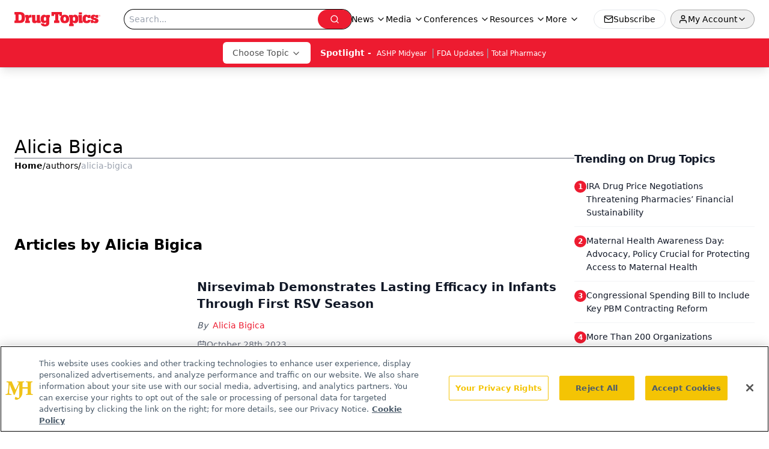

--- FILE ---
content_type: text/html; charset=utf-8
request_url: https://www.drugtopics.com/authors/alicia-bigica
body_size: 25582
content:
<!DOCTYPE html><html lang="en"> <head><link rel="prefetch" href="/logo.webp"><link rel="preconnect" href="https://www.googletagmanager.com"><link rel="preconnect" href="https://cdn.segment.com"><link rel="preconnect" href="https://www.lightboxcdn.com"><link rel="preconnect" href="https://cdn.cookielaw.org"><link rel="preconnect" href="https://pub.doubleverify.com"><link rel="preconnect" href="https://www.googletagservices.com"><link rel="dns-prefetch" href="https://cdn.jsdelivr.net"><link rel="preconnect" href="https://res.lassomarketing.io"><link rel="icon" href="/favicon.svg" type="image/svg+xml"><link rel="icon" href="/favicon.ico" sizes="any"><link rel="apple-touch-icon" href="/apple-touch-icon.png"><meta charset="UTF-8"><meta name="viewport" content="width=device-width, initial-scale=1.0"><title>Alicia Bigica | Authors | Drug Topics </title><link rel="canonical" href="https://www.drugtopics.com/authors/alicia-bigica"><meta name="description" content="Alicia Bigica | Authors | Drug Topics connects pharmacists across retail, health system, and specialty practice with clinical updates, pharmacy trends, and regulatory news."><meta name="robots" content="index, follow"><meta property="og:title" content="Alicia Bigica | Authors | Drug Topics "><meta property="og:type" content="website"><meta property="og:image" content="https://www.drugtopics.com/logo.webp"><meta property="og:url" content="https://www.drugtopics.com/authors/alicia-bigica"><meta property="og:image:url" content="https://www.drugtopics.com/logo.webp"><meta property="og:image:width" content="1200"><meta property="og:image:height" content="630"><meta property="og:image:alt" content="Alicia Bigica | Authors | Drug Topics "><meta property="article:published_time" content="2026-01-24T15:48:51.934Z"><meta property="article:modified_time" content="2026-01-24T15:48:51.934Z"><meta name="twitter:site" content="@onclive"><meta name="twitter:title" content="Alicia Bigica | Authors | Drug Topics "><meta name="twitter:image" content="https://www.drugtopics.com/logo.webp"><meta name="twitter:image:alt" content="Alicia Bigica | Authors | Drug Topics "><meta name="twitter:description" content="Alicia Bigica | Authors | Drug Topics connects pharmacists across retail, health system, and specialty practice with clinical updates, pharmacy trends, and regulatory news."><link rel="icon" href="/favicon.ico"><meta name="twitter:image" content="https://www.drugtopics.com/logo.webp"><meta name="twitter:title" content="Alicia Bigica | Authors | Drug Topics "><meta name="twitter:description" content="Alicia Bigica | Authors | Drug Topics connects pharmacists across retail, health system, and specialty practice with clinical updates, pharmacy trends, and regulatory news."><script type="application/ld+json">{"@context":"https://schema.org","@type":"Organization","contactPoint":{"@type":"ContactPoint","availableLanguage":["English"]},"name":"Drug Topics – Pharmacy News and Multisetting Practice Insights","alternateName":"Drug Topics","description":"Drug Topics connects pharmacists across retail, health system, and specialty practice with clinical updates, pharmacy trends, and regulatory news.","email":"editors@drugtopics.com","telephone":"609-716-7777","sameAs":["https://www.facebook.com/DrugTopics","https://twitter.com/Drug_Topics","/rss.xml","https://www.linkedin.com/company/drug-topics"],"address":{"@type":"PostalAddress","streetAddress":"259 Prospect Plains Rd, Bldg H","addressLocality":"Monroe","addressRegion":"New Jersey","postalCode":"08831","addressCountry":"United States of America"},"foundingDate":"1998-01-17","founder":{"@type":"Person","name":"MJH Life Sciences"},"employees":[{"@type":"Person","name":"Laura Joszt"},{"@type":"Person","name":"Killian Meara"},{"@type":"Person","name":"Ashley Gallagher"}]}</script><script async src="https://cdn.jsdelivr.net/npm/@segment/analytics-consent-wrapper-onetrust@latest/dist/umd/analytics-onetrust.umd.js"></script>
 <script>
  window.dataLayer = window.dataLayer || [];
  function gtag(){dataLayer.push(arguments);}
  gtag('set' , 'developer_id.dYWJhMj', true);
  gtag('consent', 'default', {
      ad_storage: 'denied',
      analytics_storage: 'denied',
      functionality_storage: 'denied',
      personalization_storage: 'denied',
      security_storage: 'granted',
      ad_user_data: 'denied',
      ad_personalization: 'denied',
      region: [
        'AT',
        'BE',
        'BG',
        'HR',
        'CY',
        'CZ',
        'DK',
        'EE',
        'FI',
        'FR',
        'DE',
        'EL',
        'HU',
        'IE',
        'IT',
        'LV',
        'LT',
        'LU',
        'MT',
        'NL',
        'PL',
        'PT',
        'RO',
        'SK',
        'SI',
        'ES',
        'SE',
        'GB',
        'US-CA',
      ],
    });
    gtag('consent', 'default', {
      ad_storage: 'granted',
      analytics_storage: 'granted',
      functionality_storage: 'granted',
      personalization_storage: 'granted',
      security_storage: 'granted',
      ad_user_data: 'granted',
      ad_personalization: 'granted',
    });
    </script>
    <script src="https://cdn.cookielaw.org/scripttemplates/otSDKStub.js" type="text/javascript" charset="UTF-8" data-domain-script="0196a088-b76f-755e-abad-741677e54a53"></script>
    <script type="text/javascript">function OptanonWrapper() {}</script>
    <script async type="text/plain" class="optanon-category-C0001" src="https://www.lightboxcdn.com/static/lightbox_mjh.js"></script>
  <script async type="text/plain" class="optanon-category-C0004" src="https://res.lassomarketing.io/scripts/lasso-imp-id-min.js"></script> 
   <script async type="text/javascript">
      !function(){var analytics=window.analytics=window.analytics||[];if(!analytics.initialize)if(analytics.invoked)window.console&&console.error&&console.error("Segment snippet included twice.");else{analytics.invoked=!0;analytics.methods=["trackSubmit","trackClick","trackLink","trackForm","pageview","identify","reset","group","track","ready","alias","debug","page","once","off","on","addSourceMiddleware","addIntegrationMiddleware","setAnonymousId","addDestinationMiddleware"];analytics.factory=function(e){return function(){var t=Array.prototype.slice.call(arguments);t.unshift(e);analytics.push(t);return analytics}};for(var e=0;e<analytics.methods.length;e++){var key=analytics.methods[e];analytics[key]=analytics.factory(key)}analytics.load=function(key,e){var t=document.createElement("script");t.type="text/javascript";t.async=!0;t.src="https://cdn.segment.com/analytics.js/v1/" + key + "/analytics.min.js";var n=document.getElementsByTagName("script")[0];n.parentNode.insertBefore(t,n);analytics._loadOptions=e};analytics.SNIPPET_VERSION="4.13.1";
      //check lasso , if lassoImpID doesnt exist try again in 1.25 seconds
      function checkLasso() {
        if (typeof lassoImpID !== 'undefined') {
          window.LassoImpressionID = lassoImpID();
          withOneTrust(analytics).load('BBbKMoOjmhsxPnbd2nO6osz3zq67DzuN');
          analytics.page({
            'LassoImpressionID': window.LassoImpressionID
          });
        } else {
          setTimeout(checkLasso, 1000);
        }
      }
          checkLasso();
            }}();
    </script><script class="optanon-category-C0001" type="text/plain" async src="https://one.drugtopics.com/tagmanager/scripts/one.js"></script><script async type="text/javascript" src="https://one.drugtopics.com/tagmanager/scripts/one.js"></script><script type="text/javascript" src="https://www.googletagservices.com/tag/js/gpt.js"></script><script async src="https://pub.doubleverify.com/dvtag/20083417/DV1815449/pub.js"></script><script type="text/javascript">
            window.onDvtagReady = function (callback, timeout = 750) { 
            window.dvtag = window.dvtag || {} 
            dvtag.cmd = dvtag.cmd || [] 
            const opt = { callback, timeout, timestamp: new Date().getTime() } 
            dvtag.cmd.push(function () { dvtag.queueAdRequest(opt) }) 
            setTimeout(function () { 
            const cb = opt.callback 
            opt.callback = null 
            if (cb) cb() 
            }, timeout) 
            } 
     </script><script>(function(){const gtmID = "MDQTZQN";

        (function (w, d, s, l, i) {
          w[l] = w[l] || [];
          w[l].push({ 'gtm.start': new Date().getTime(), event: 'gtm.js' });
          var f = d.getElementsByTagName(s)[0],
            j = d.createElement(s),
            dl = l != 'dataLayer' ? '&l=' + l : '';
          j.async = true;
          j.src = 'https://www.googletagmanager.com/gtm.js?id=' + i + dl;
          f.parentNode.insertBefore(j, f);
        })(window, document, 'script', 'dataLayer', 'GTM-' + gtmID);
      })();</script><!-- <ClientRouter  /> --><link rel="stylesheet" href="/_astro/_slug_.Qx89S5Ec.css">
<style>.embla{overflow:hidden;height:100%;width:100%}.embla__container{display:flex;flex-direction:column;height:90%;padding:0 0 2%}.vjs-text-track-cue{font-size:1.5rem!important}.embla__slide{flex:0 0 100%;min-width:0;height:100%;display:flex;align-items:center;justify-content:center;margin:0 0 calc(15% / 9);opacity:.3;transform:scale(.95);transition:opacity .3s ease,transform .3s ease}.embla__slide.is-snapped{opacity:1;transform:scale(1);z-index:2}.embla__slide.is-in-view:not(.is-snapped){opacity:.6;transform:scale(.97)}.embla__slide:not(.is-snapped) .shorts-video-container:after{content:"";position:absolute;inset:0;background:linear-gradient(to bottom,#0000001a,#0000004d,#0000001a);pointer-events:none;z-index:1}.embla.is-wheel-scrolling{cursor:grabbing}.embla.is-wheel-scrolling .embla__slide{pointer-events:none}.shorts-item{height:100%;position:relative;display:flex;flex-direction:column;align-items:center;justify-content:center;padding:0}.shorts-video-container{position:relative;width:100%;height:100%;max-height:min(90vh,calc(100vw * 16 / 9));margin:0 auto;border-radius:12px}@supports (aspect-ratio: 9 / 16){.shorts-video-container{aspect-ratio:9 / 16;width:auto;height:100%}}@supports not (aspect-ratio: 9 / 16){.shorts-video-container{width:56.25vh;height:100%}}.shorts-video-wrapper{position:relative;width:100%;height:100%}.bg-shorts-container .video-js{width:100%!important;height:100%!important;-o-object-fit:cover;object-fit:cover;position:absolute;top:0;left:0}.bg-shorts-container .video-js video{width:100%!important;height:100%!important;-o-object-fit:cover;object-fit:cover;position:absolute;top:0;left:0}.bg-shorts-container{width:100%;height:100%;position:relative}@media (max-width: 768px){.shorts-video-container{max-width:90vw}@supports (aspect-ratio: 9 / 16){.shorts-video-container{height:100%;max-height:75vh}}}.shorts-navigation-btn{transition:all .2s ease-in-out}.shorts-navigation-btn:hover{transform:scale(1.1);background-color:#ffffff4d}.shorts-navigation-btn:active{transform:scale(.95)}@keyframes pulse{0%,to{opacity:1}50%{opacity:.5}}.loading-pulse{animation:pulse 2s cubic-bezier(.4,0,.6,1) infinite}.shorts-overlay{background:linear-gradient(to top,rgba(0,0,0,.8) 0%,rgba(0,0,0,.4) 50%,transparent 100%)}.shorts-navigation,.shorts-navigation button{z-index:9999!important;pointer-events:auto}@media (max-width: 768px){.shorts-navigation{right:8px}.shorts-navigation button{width:32px;height:32px}}
</style>
<link rel="stylesheet" href="/_astro/_slug_.DquC58Zs.css"><script type="module" src="/_astro/page.V2R8AmkL.js"></script></head> <body> <style>astro-island,astro-slot,astro-static-slot{display:contents}</style><script>(()=>{var e=async t=>{await(await t())()};(self.Astro||(self.Astro={})).load=e;window.dispatchEvent(new Event("astro:load"));})();</script><script>(()=>{var A=Object.defineProperty;var g=(i,o,a)=>o in i?A(i,o,{enumerable:!0,configurable:!0,writable:!0,value:a}):i[o]=a;var d=(i,o,a)=>g(i,typeof o!="symbol"?o+"":o,a);{let i={0:t=>m(t),1:t=>a(t),2:t=>new RegExp(t),3:t=>new Date(t),4:t=>new Map(a(t)),5:t=>new Set(a(t)),6:t=>BigInt(t),7:t=>new URL(t),8:t=>new Uint8Array(t),9:t=>new Uint16Array(t),10:t=>new Uint32Array(t),11:t=>1/0*t},o=t=>{let[l,e]=t;return l in i?i[l](e):void 0},a=t=>t.map(o),m=t=>typeof t!="object"||t===null?t:Object.fromEntries(Object.entries(t).map(([l,e])=>[l,o(e)]));class y extends HTMLElement{constructor(){super(...arguments);d(this,"Component");d(this,"hydrator");d(this,"hydrate",async()=>{var b;if(!this.hydrator||!this.isConnected)return;let e=(b=this.parentElement)==null?void 0:b.closest("astro-island[ssr]");if(e){e.addEventListener("astro:hydrate",this.hydrate,{once:!0});return}let c=this.querySelectorAll("astro-slot"),n={},h=this.querySelectorAll("template[data-astro-template]");for(let r of h){let s=r.closest(this.tagName);s!=null&&s.isSameNode(this)&&(n[r.getAttribute("data-astro-template")||"default"]=r.innerHTML,r.remove())}for(let r of c){let s=r.closest(this.tagName);s!=null&&s.isSameNode(this)&&(n[r.getAttribute("name")||"default"]=r.innerHTML)}let p;try{p=this.hasAttribute("props")?m(JSON.parse(this.getAttribute("props"))):{}}catch(r){let s=this.getAttribute("component-url")||"<unknown>",v=this.getAttribute("component-export");throw v&&(s+=` (export ${v})`),console.error(`[hydrate] Error parsing props for component ${s}`,this.getAttribute("props"),r),r}let u;await this.hydrator(this)(this.Component,p,n,{client:this.getAttribute("client")}),this.removeAttribute("ssr"),this.dispatchEvent(new CustomEvent("astro:hydrate"))});d(this,"unmount",()=>{this.isConnected||this.dispatchEvent(new CustomEvent("astro:unmount"))})}disconnectedCallback(){document.removeEventListener("astro:after-swap",this.unmount),document.addEventListener("astro:after-swap",this.unmount,{once:!0})}connectedCallback(){if(!this.hasAttribute("await-children")||document.readyState==="interactive"||document.readyState==="complete")this.childrenConnectedCallback();else{let e=()=>{document.removeEventListener("DOMContentLoaded",e),c.disconnect(),this.childrenConnectedCallback()},c=new MutationObserver(()=>{var n;((n=this.lastChild)==null?void 0:n.nodeType)===Node.COMMENT_NODE&&this.lastChild.nodeValue==="astro:end"&&(this.lastChild.remove(),e())});c.observe(this,{childList:!0}),document.addEventListener("DOMContentLoaded",e)}}async childrenConnectedCallback(){let e=this.getAttribute("before-hydration-url");e&&await import(e),this.start()}async start(){let e=JSON.parse(this.getAttribute("opts")),c=this.getAttribute("client");if(Astro[c]===void 0){window.addEventListener(`astro:${c}`,()=>this.start(),{once:!0});return}try{await Astro[c](async()=>{let n=this.getAttribute("renderer-url"),[h,{default:p}]=await Promise.all([import(this.getAttribute("component-url")),n?import(n):()=>()=>{}]),u=this.getAttribute("component-export")||"default";if(!u.includes("."))this.Component=h[u];else{this.Component=h;for(let f of u.split("."))this.Component=this.Component[f]}return this.hydrator=p,this.hydrate},e,this)}catch(n){console.error(`[astro-island] Error hydrating ${this.getAttribute("component-url")}`,n)}}attributeChangedCallback(){this.hydrate()}}d(y,"observedAttributes",["props"]),customElements.get("astro-island")||customElements.define("astro-island",y)}})();</script><astro-island uid="ZWc3HL" prefix="r8" component-url="/_astro/atoms.Ch89ewdX.js" component-export="SanityClient" renderer-url="/_astro/client.4AZqD4Tw.js" props="{&quot;config&quot;:[0,{&quot;dataset&quot;:[0,&quot;drugtopics&quot;],&quot;projectId&quot;:[0,&quot;0vv8moc6&quot;],&quot;useCdn&quot;:[0,true],&quot;token&quot;:[0,&quot;skIjFEmlzBmyZpjK8Zc1FQwpwi0Bv3wVI0WhSPJfe5wEiXkmkb3Rq7h5T1WLyvXaJAhM7sOBa2vXBRGxShTPYsvCpTSYuIFBEZnhapLqKMkXyRyxCYjZQYbPv4Zbdn7UMjfKcTbCwat1s1GKaDhqbiwIffPYLGtrK4hT6V3Xq32NfzOzScjn&quot;]}]}" ssr client="load" opts="{&quot;name&quot;:&quot;SanityClient&quot;,&quot;value&quot;:true}"></astro-island> <astro-island uid="ZUo8NL" prefix="r9" component-url="/_astro/react.hrQvyCJB.js" component-export="AuthInit" renderer-url="/_astro/client.4AZqD4Tw.js" props="{&quot;config&quot;:[0,{&quot;region&quot;:[0,&quot;us-east-1&quot;],&quot;userPoolId&quot;:[0,&quot;us-east-1_qvUR8zszr&quot;],&quot;userPoolClientId&quot;:[0,&quot;1irb875jskcabrjcks302c39jf&quot;],&quot;oauthDomain&quot;:[0,&quot;auth.mjhlifesciences.com&quot;],&quot;redirectSignIn&quot;:[1,[[0,&quot;https://www.drugtopics.com/auth/callback&quot;]]],&quot;redirectSignOut&quot;:[1,[[0,&quot;https://www.drugtopics.com&quot;]]]}]}" ssr client="load" opts="{&quot;name&quot;:&quot;AuthInit&quot;,&quot;value&quot;:true}"></astro-island> <!-- <VisualEditing enabled={visualEditingEnabled} zIndex={1000} /> --> <script>(()=>{var e=async t=>{await(await t())()};(self.Astro||(self.Astro={})).only=e;window.dispatchEvent(new Event("astro:only"));})();</script><astro-island uid="Z1UmF7s" component-url="/_astro/index.qum6FzgI.js" component-export="default" renderer-url="/_astro/client.4AZqD4Tw.js" props="{&quot;settings&quot;:[0,{&quot;siteConfig&quot;:[0,{&quot;isFeatureLogoVisible&quot;:[0,true],&quot;sanityClientConfig&quot;:[0,{&quot;dataset&quot;:[0,&quot;drugtopics&quot;],&quot;projectId&quot;:[0,&quot;0vv8moc6&quot;],&quot;useCdn&quot;:[0,true],&quot;token&quot;:[0,&quot;skIjFEmlzBmyZpjK8Zc1FQwpwi0Bv3wVI0WhSPJfe5wEiXkmkb3Rq7h5T1WLyvXaJAhM7sOBa2vXBRGxShTPYsvCpTSYuIFBEZnhapLqKMkXyRyxCYjZQYbPv4Zbdn7UMjfKcTbCwat1s1GKaDhqbiwIffPYLGtrK4hT6V3Xq32NfzOzScjn&quot;]}],&quot;gtmID&quot;:[0,&quot;MDQTZQN&quot;],&quot;title&quot;:[0,&quot;Drug Topics&quot;],&quot;liveDomain&quot;:[0,&quot;www.drugtopics.com&quot;],&quot;logo&quot;:[0,&quot;/logo.webp&quot;],&quot;white_logo&quot;:[0,&quot;/logo-white.webp&quot;],&quot;megaMenuTaxName&quot;:[0,&quot;clinical&quot;],&quot;twitter&quot;:[0,&quot;@onclive&quot;],&quot;onejs&quot;:[0,&quot;https://one.drugtopics.com/tagmanager/scripts/one.js&quot;],&quot;sharingImageUrl&quot;:[0,&quot;https://www.drugtopics.com/logo.webp&quot;],&quot;oneTrustId&quot;:[0,&quot;0196a088-b76f-755e-abad-741677e54a53&quot;],&quot;subscribe&quot;:[0,{&quot;href&quot;:[0,&quot;/newsletter&quot;],&quot;text&quot;:[0,&quot;Pharmacy practice is always changing. Stay ahead of the curve with the Drug Topics newsletter and get the latest drug information, industry trends, and patient care tips.&quot;]}],&quot;customSpecialtyText&quot;:[0,&quot;Choose Topic&quot;],&quot;subFooterLinks&quot;:[1,[[0,{&quot;url&quot;:[0,&quot;/&quot;],&quot;title&quot;:[0,&quot;Home&quot;]}],[0,{&quot;url&quot;:[0,&quot;/about&quot;],&quot;title&quot;:[0,&quot;About Us&quot;]}],[0,{&quot;url&quot;:[0,&quot;/news&quot;],&quot;title&quot;:[0,&quot;News&quot;]}],[0,{&quot;url&quot;:[0,&quot;/contact-us&quot;],&quot;title&quot;:[0,&quot;Contact Us&quot;]}]]]}],&quot;styleConfig&quot;:[0,{&quot;navigation&quot;:[0,5],&quot;footer&quot;:[0,1],&quot;featureDeck&quot;:[0,5],&quot;featureSlider&quot;:[0,1]}],&quot;adConfig&quot;:[0,{&quot;networkID&quot;:[0,&quot;4688&quot;],&quot;adUnit&quot;:[0,&quot;drugtopics&quot;]}],&quot;pageConfig&quot;:[0,{&quot;publicationName&quot;:[0,&quot;Drug Topics&quot;],&quot;publicationUrl&quot;:[0,&quot;journals&quot;],&quot;authorUrl&quot;:[0,&quot;authors&quot;]}],&quot;sanityConfig&quot;:[0,{&quot;taxonomy&quot;:[0,{&quot;news&quot;:[0,&quot;drugtopics_taxonomy_721_news&quot;],&quot;conference&quot;:[0,&quot;8b4d2e4e-c96a-4993-8006-dfbd84014137&quot;],&quot;clinical&quot;:[0,&quot;drugtopics_taxonomy_53592_clinical&quot;]}],&quot;docGroup&quot;:[0,{&quot;conference&quot;:[0,&quot;drugtopics_documentGroup_53594_conference&quot;]}],&quot;contentCategory&quot;:[0,{&quot;articles&quot;:[0,&quot;8bdaa7fc-960a-4b57-b076-75fdce3741bb&quot;],&quot;videos&quot;:[0,&quot;4eaa79d7-0b6a-4e7e-bb47-7288a47859f7&quot;],&quot;podcasts&quot;:[0,&quot;93d57b69-2d72-45fe-8b8a-d18e7e7e5f20&quot;],&quot;poll&quot;:[0,&quot;9e4880fc-85b8-4ffb-a066-79af8dfaa4e1&quot;],&quot;hero&quot;:[0,&quot;2504da4c-b21a-465e-88ba-3841a00c0395&quot;],&quot;slideshows&quot;:[0,&quot;61085300-0cae-4cd1-b0e8-26323ac5c2e6&quot;],&quot;exportinterviews&quot;:[0,&quot;42000fd0-0d05-4832-9f2c-62c21079b76c&quot;]}]}],&quot;fixSecondaryNavigationLinksIdentifier&quot;:[0,true],&quot;customPageTypes&quot;:[1,[]],&quot;gateEnabled&quot;:[0,&quot;modal&quot;],&quot;sMaxAge&quot;:[0,300],&quot;staleWhileRevalidate&quot;:[0,329],&quot;allowedDomains&quot;:[1,[[0,&quot;ce.dvm360.com&quot;],[0,&quot;www.pharmacytimes.org&quot;],[0,&quot;www.gotoper.com&quot;]]],&quot;partnerBrandsLogos&quot;:[1,[[0,{&quot;id&quot;:[0,0],&quot;src&quot;:[0,&quot;/drugtopic_inverted_logo.png&quot;],&quot;alt&quot;:[0,&quot;Drug Topics&quot;],&quot;link&quot;:[0,&quot;/&quot;],&quot;isMain&quot;:[0,true]}],[0,{&quot;id&quot;:[0,1],&quot;src&quot;:[0,&quot;/AdvanCE_Logo_021821v1_noPTCE_KO.png&quot;],&quot;alt&quot;:[0,&quot;AdvanCE&quot;],&quot;link&quot;:[0,&quot;https://www.advancepharmacist.com/&quot;],&quot;isMain&quot;:[0,false]}],[0,{&quot;id&quot;:[0,2],&quot;src&quot;:[0,&quot;/total_pharmacy_logo_ko_r.png&quot;],&quot;alt&quot;:[0,&quot;Total Pharmacy&quot;],&quot;link&quot;:[0,&quot;/total-pharmacy&quot;],&quot;isMain&quot;:[0,false]}]]]}],&quot;targeting&quot;:[0,{&quot;content_placement&quot;:[1,[[0,&quot;&quot;]]],&quot;document_url&quot;:[1,[[0,&quot;authors/alicia-bigica&quot;]]],&quot;hostname&quot;:[0,&quot;www.drugtopics.com&quot;],&quot;adLayer&quot;:[0,{&quot;adSlotSelection&quot;:[1,[]]}]}],&quot;gateData&quot;:[0,{}]}" ssr client="only" opts="{&quot;name&quot;:&quot;ADWelcome&quot;,&quot;value&quot;:true}"></astro-island> <astro-island uid="jNsLc" prefix="r23" component-url="/_astro/ADFloatingFooter.BD49CBHT.js" component-export="default" renderer-url="/_astro/client.4AZqD4Tw.js" props="{&quot;networkID&quot;:[0,&quot;4688&quot;],&quot;adUnit&quot;:[0,&quot;drugtopics&quot;],&quot;targeting&quot;:[0,{&quot;content_placement&quot;:[1,[[0,&quot;&quot;]]],&quot;document_url&quot;:[1,[[0,&quot;authors/alicia-bigica&quot;]]],&quot;hostname&quot;:[0,&quot;www.drugtopics.com&quot;],&quot;adLayer&quot;:[0,{&quot;adSlotSelection&quot;:[1,[]]}]}]}" ssr client="load" opts="{&quot;name&quot;:&quot;ADFloatingFooter&quot;,&quot;value&quot;:true}"></astro-island>      <astro-island uid="Z18pasB" prefix="r24" component-url="/_astro/ui.BfbiW2ft.js" component-export="N5" renderer-url="/_astro/client.4AZqD4Tw.js" props="{&quot;data&quot;:[0,{&quot;logoImage&quot;:[0,&quot;/logo.webp&quot;],&quot;mainLinks&quot;:[1,[[0,{&quot;_createdAt&quot;:[0,&quot;2020-05-04T11:33:28Z&quot;],&quot;_id&quot;:[0,&quot;154cd240-78f4-4162-bf6b-32c1b0932ee9&quot;],&quot;_rev&quot;:[0,&quot;FxFuWbqTkFGbPWgBBTImRb&quot;],&quot;_type&quot;:[0,&quot;mainNavigation&quot;],&quot;_updatedAt&quot;:[0,&quot;2020-05-04T11:33:28Z&quot;],&quot;is_active&quot;:[0,true],&quot;name&quot;:[0,&quot;News&quot;],&quot;navParent&quot;:[0,null],&quot;sortOrder&quot;:[0,1],&quot;subQuery&quot;:[1,[[0,{&quot;_createdAt&quot;:[0,&quot;2024-01-18T19:29:59Z&quot;],&quot;_id&quot;:[0,&quot;44ffb3c6-b238-413c-8c2c-661332440591&quot;],&quot;_rev&quot;:[0,&quot;gSIb8asnYs8DeyFZkJ5NwQ&quot;],&quot;_type&quot;:[0,&quot;mainNavigation&quot;],&quot;_updatedAt&quot;:[0,&quot;2024-01-18T19:30:24Z&quot;],&quot;children&quot;:[1,[]],&quot;is_active&quot;:[0,true],&quot;name&quot;:[0,&quot;FDA Updates&quot;],&quot;navParent&quot;:[0,{&quot;_ref&quot;:[0,&quot;154cd240-78f4-4162-bf6b-32c1b0932ee9&quot;],&quot;_type&quot;:[0,&quot;reference&quot;]}],&quot;sortOrder&quot;:[0,1],&quot;url&quot;:[0,&quot;/fda-updates&quot;]}],[0,{&quot;_createdAt&quot;:[0,&quot;2020-05-04T11:34:58Z&quot;],&quot;_id&quot;:[0,&quot;e52e6dc7-36c3-45f1-84ed-4eb436c7fae9&quot;],&quot;_rev&quot;:[0,&quot;toUmutuQv7z433HbsMzcXp&quot;],&quot;_type&quot;:[0,&quot;mainNavigation&quot;],&quot;_updatedAt&quot;:[0,&quot;2024-01-18T19:30:33Z&quot;],&quot;children&quot;:[1,[]],&quot;is_active&quot;:[0,true],&quot;name&quot;:[0,&quot;Law and Advocacy&quot;],&quot;navParent&quot;:[0,{&quot;_ref&quot;:[0,&quot;154cd240-78f4-4162-bf6b-32c1b0932ee9&quot;],&quot;_type&quot;:[0,&quot;reference&quot;]}],&quot;sortOrder&quot;:[0,2],&quot;url&quot;:[0,&quot;/legal-news&quot;]}],[0,{&quot;_createdAt&quot;:[0,&quot;2020-05-04T11:47:04Z&quot;],&quot;_id&quot;:[0,&quot;cfda3f58-c758-4bc5-8e82-31437d061baf&quot;],&quot;_rev&quot;:[0,&quot;9TqZ7jNaw1Y9Urr0Qc5NDB&quot;],&quot;_type&quot;:[0,&quot;mainNavigation&quot;],&quot;_updatedAt&quot;:[0,&quot;2024-01-18T19:32:08Z&quot;],&quot;children&quot;:[1,[]],&quot;is_active&quot;:[0,true],&quot;name&quot;:[0,&quot;Technology Trends&quot;],&quot;navParent&quot;:[0,{&quot;_ref&quot;:[0,&quot;154cd240-78f4-4162-bf6b-32c1b0932ee9&quot;],&quot;_type&quot;:[0,&quot;reference&quot;]}],&quot;sortOrder&quot;:[0,3],&quot;url&quot;:[0,&quot;/technology&quot;]}],[0,{&quot;_createdAt&quot;:[0,&quot;2020-05-04T11:46:17Z&quot;],&quot;_id&quot;:[0,&quot;61de461b-086b-4b14-b4a2-cd4e7fa1bdb7&quot;],&quot;_rev&quot;:[0,&quot;toUmutuQv7z433HbsMzdCT&quot;],&quot;_type&quot;:[0,&quot;mainNavigation&quot;],&quot;_updatedAt&quot;:[0,&quot;2024-01-18T19:32:18Z&quot;],&quot;children&quot;:[1,[]],&quot;is_active&quot;:[0,true],&quot;name&quot;:[0,&quot;Viewpoints&quot;],&quot;navParent&quot;:[0,{&quot;_ref&quot;:[0,&quot;154cd240-78f4-4162-bf6b-32c1b0932ee9&quot;],&quot;_type&quot;:[0,&quot;reference&quot;]}],&quot;sortOrder&quot;:[0,4],&quot;url&quot;:[0,&quot;/viewpoints&quot;]}],[0,{&quot;_createdAt&quot;:[0,&quot;2020-05-04T11:33:55Z&quot;],&quot;_id&quot;:[0,&quot;7762b49f-d2fb-487b-a729-a2457705545c&quot;],&quot;_rev&quot;:[0,&quot;Xa0LvbtRmiVgcUQ41nipeh&quot;],&quot;_type&quot;:[0,&quot;mainNavigation&quot;],&quot;_updatedAt&quot;:[0,&quot;2024-01-18T19:32:23Z&quot;],&quot;children&quot;:[1,[]],&quot;is_active&quot;:[0,true],&quot;name&quot;:[0,&quot;All News&quot;],&quot;navParent&quot;:[0,{&quot;_ref&quot;:[0,&quot;154cd240-78f4-4162-bf6b-32c1b0932ee9&quot;],&quot;_type&quot;:[0,&quot;reference&quot;]}],&quot;sortOrder&quot;:[0,5],&quot;url&quot;:[0,&quot;/news&quot;]}]]]}],[0,{&quot;_createdAt&quot;:[0,&quot;2020-05-04T11:49:45Z&quot;],&quot;_id&quot;:[0,&quot;0008e7ff-8200-4d5f-8712-b79ab6f23870&quot;],&quot;_rev&quot;:[0,&quot;hhWQx7Hkb3cV5UHVfYutaL&quot;],&quot;_system&quot;:[0,{&quot;base&quot;:[0,{&quot;id&quot;:[0,&quot;0008e7ff-8200-4d5f-8712-b79ab6f23870&quot;],&quot;rev&quot;:[0,&quot;FxFuWbqTkFGbPWgBBTImRb&quot;]}]}],&quot;_type&quot;:[0,&quot;mainNavigation&quot;],&quot;_updatedAt&quot;:[0,&quot;2025-10-01T17:45:49Z&quot;],&quot;is_active&quot;:[0,true],&quot;name&quot;:[0,&quot;Media&quot;],&quot;navParent&quot;:[0,null],&quot;sortOrder&quot;:[0,2],&quot;subQuery&quot;:[1,[[0,{&quot;_createdAt&quot;:[0,&quot;2022-10-19T20:21:52Z&quot;],&quot;_id&quot;:[0,&quot;50a54293-5c65-4733-9058-af3f9cb30b9f&quot;],&quot;_rev&quot;:[0,&quot;HjwbJ7FOMGN5QiQvPyywNR&quot;],&quot;_type&quot;:[0,&quot;mainNavigation&quot;],&quot;_updatedAt&quot;:[0,&quot;2024-01-18T19:33:24Z&quot;],&quot;children&quot;:[1,[]],&quot;is_active&quot;:[0,true],&quot;name&quot;:[0,&quot;In-Depth Insights&quot;],&quot;navParent&quot;:[0,{&quot;_ref&quot;:[0,&quot;0008e7ff-8200-4d5f-8712-b79ab6f23870&quot;],&quot;_type&quot;:[0,&quot;reference&quot;]}],&quot;sortOrder&quot;:[0,2],&quot;url&quot;:[0,&quot;/in-depth-insights&quot;]}],[0,{&quot;_createdAt&quot;:[0,&quot;2021-11-16T21:36:54Z&quot;],&quot;_id&quot;:[0,&quot;f47013c9-f7b0-4eaf-8081-401fdfb3edaf&quot;],&quot;_rev&quot;:[0,&quot;Bk8WRWoxTNdaMYV3nbb3Gw&quot;],&quot;_type&quot;:[0,&quot;mainNavigation&quot;],&quot;_updatedAt&quot;:[0,&quot;2025-04-23T16:40:43Z&quot;],&quot;blank&quot;:[0,false],&quot;children&quot;:[1,[]],&quot;is_active&quot;:[0,true],&quot;name&quot;:[0,&quot;Pharmacist View&quot;],&quot;navParent&quot;:[0,{&quot;_ref&quot;:[0,&quot;0008e7ff-8200-4d5f-8712-b79ab6f23870&quot;],&quot;_type&quot;:[0,&quot;reference&quot;]}],&quot;sortOrder&quot;:[0,3],&quot;url&quot;:[0,&quot;/pharmacist-view&quot;]}],[0,{&quot;_createdAt&quot;:[0,&quot;2021-08-19T14:28:40Z&quot;],&quot;_id&quot;:[0,&quot;c9f51d0f-9573-4e05-98d7-cc4122a7189a&quot;],&quot;_rev&quot;:[0,&quot;Am36UX4NubAlkQHvhO3ufp&quot;],&quot;_type&quot;:[0,&quot;mainNavigation&quot;],&quot;_updatedAt&quot;:[0,&quot;2024-01-18T19:33:39Z&quot;],&quot;children&quot;:[1,[]],&quot;is_active&quot;:[0,true],&quot;name&quot;:[0,&quot;Script-Ed&quot;],&quot;navParent&quot;:[0,{&quot;_ref&quot;:[0,&quot;0008e7ff-8200-4d5f-8712-b79ab6f23870&quot;],&quot;_type&quot;:[0,&quot;reference&quot;]}],&quot;sortOrder&quot;:[0,4],&quot;url&quot;:[0,&quot;/script-ed&quot;]}],[0,{&quot;_createdAt&quot;:[0,&quot;2020-05-04T11:50:13Z&quot;],&quot;_id&quot;:[0,&quot;738c8333-c755-4ddd-b839-b7c7ee18aeb8&quot;],&quot;_rev&quot;:[0,&quot;i4YsZIrI3BrjQ0HT4iueZe&quot;],&quot;_type&quot;:[0,&quot;mainNavigation&quot;],&quot;_updatedAt&quot;:[0,&quot;2024-01-18T19:33:49Z&quot;],&quot;children&quot;:[1,[]],&quot;is_active&quot;:[0,true],&quot;name&quot;:[0,&quot;Expert Interviews&quot;],&quot;navParent&quot;:[0,{&quot;_ref&quot;:[0,&quot;0008e7ff-8200-4d5f-8712-b79ab6f23870&quot;],&quot;_type&quot;:[0,&quot;reference&quot;]}],&quot;sortOrder&quot;:[0,5],&quot;url&quot;:[0,&quot;/expert-interviews&quot;]}],[0,{&quot;_createdAt&quot;:[0,&quot;2025-10-16T12:59:17Z&quot;],&quot;_id&quot;:[0,&quot;0bfc0086-dc6a-4554-9fab-47154403ad14&quot;],&quot;_rev&quot;:[0,&quot;OCM7WvHNujFjet6BiHI9Jo&quot;],&quot;_type&quot;:[0,&quot;mainNavigation&quot;],&quot;_updatedAt&quot;:[0,&quot;2025-10-16T12:59:46Z&quot;],&quot;children&quot;:[1,[]],&quot;is_active&quot;:[0,true],&quot;name&quot;:[0,&quot;Pharmacy Perspectives&quot;],&quot;navParent&quot;:[0,{&quot;_ref&quot;:[0,&quot;0008e7ff-8200-4d5f-8712-b79ab6f23870&quot;],&quot;_type&quot;:[0,&quot;reference&quot;]}],&quot;url&quot;:[0,&quot;/pharmacy-perspectives&quot;]}],[0,{&quot;_createdAt&quot;:[0,&quot;2023-03-13T20:54:34Z&quot;],&quot;_id&quot;:[0,&quot;05b351d2-de0a-4f3b-b34f-4975ca00d34f&quot;],&quot;_rev&quot;:[0,&quot;TctAtfg0qER1kILh36l9TE&quot;],&quot;_type&quot;:[0,&quot;mainNavigation&quot;],&quot;_updatedAt&quot;:[0,&quot;2023-03-13T20:54:34Z&quot;],&quot;children&quot;:[1,[]],&quot;is_active&quot;:[0,true],&quot;name&quot;:[0,&quot;Podcasts&quot;],&quot;navParent&quot;:[0,{&quot;_ref&quot;:[0,&quot;0008e7ff-8200-4d5f-8712-b79ab6f23870&quot;],&quot;_type&quot;:[0,&quot;reference&quot;]}],&quot;url&quot;:[0,&quot;/podcasts&quot;]}]]]}],[0,{&quot;_createdAt&quot;:[0,&quot;2020-05-04T12:00:42Z&quot;],&quot;_id&quot;:[0,&quot;a3e58628-0de6-4557-b7f9-2128ec6174cb&quot;],&quot;_rev&quot;:[0,&quot;gSIb8asnYs8DeyFZkJ6Q2e&quot;],&quot;_type&quot;:[0,&quot;mainNavigation&quot;],&quot;_updatedAt&quot;:[0,&quot;2024-01-18T20:03:07Z&quot;],&quot;is_active&quot;:[0,true],&quot;name&quot;:[0,&quot;Conferences&quot;],&quot;navParent&quot;:[0,null],&quot;sortOrder&quot;:[0,3],&quot;subQuery&quot;:[1,[[0,{&quot;_createdAt&quot;:[0,&quot;2020-08-28T14:23:12Z&quot;],&quot;_id&quot;:[0,&quot;e08fdad7-17d9-4de3-9aa5-80982d41cf36&quot;],&quot;_rev&quot;:[0,&quot;GJQygFV5Z1JM2beNihIBwy&quot;],&quot;_type&quot;:[0,&quot;mainNavigation&quot;],&quot;_updatedAt&quot;:[0,&quot;2022-09-20T19:10:54Z&quot;],&quot;children&quot;:[1,[]],&quot;is_active&quot;:[0,true],&quot;name&quot;:[0,&quot;Conference Coverage&quot;],&quot;navParent&quot;:[0,{&quot;_ref&quot;:[0,&quot;a3e58628-0de6-4557-b7f9-2128ec6174cb&quot;],&quot;_type&quot;:[0,&quot;reference&quot;]}],&quot;sortOrder&quot;:[0,0],&quot;url&quot;:[0,&quot;/latest-conference&quot;]}],[0,{&quot;_createdAt&quot;:[0,&quot;2020-08-28T14:22:59Z&quot;],&quot;_id&quot;:[0,&quot;211f1937-a68c-4cdd-a8c6-102a1a368977&quot;],&quot;_rev&quot;:[0,&quot;05YXFgvJQwGBosfyzGxAm0&quot;],&quot;_type&quot;:[0,&quot;mainNavigation&quot;],&quot;_updatedAt&quot;:[0,&quot;2022-09-20T19:11:05Z&quot;],&quot;children&quot;:[1,[]],&quot;is_active&quot;:[0,true],&quot;name&quot;:[0,&quot;Conference Listing&quot;],&quot;navParent&quot;:[0,{&quot;_ref&quot;:[0,&quot;a3e58628-0de6-4557-b7f9-2128ec6174cb&quot;],&quot;_type&quot;:[0,&quot;reference&quot;]}],&quot;sortOrder&quot;:[0,1],&quot;url&quot;:[0,&quot;/conference&quot;]}]]],&quot;url&quot;:[0,&quot;/conference&quot;]}],[0,{&quot;_createdAt&quot;:[0,&quot;2021-02-02T16:21:01Z&quot;],&quot;_id&quot;:[0,&quot;0f115335-f624-43f9-b197-fc0ae1fafb41&quot;],&quot;_rev&quot;:[0,&quot;Am36UX4NubAlkQHvhO4BoH&quot;],&quot;_type&quot;:[0,&quot;mainNavigation&quot;],&quot;_updatedAt&quot;:[0,&quot;2024-01-18T19:36:47Z&quot;],&quot;is_active&quot;:[0,true],&quot;name&quot;:[0,&quot;Resources&quot;],&quot;navParent&quot;:[0,null],&quot;sortOrder&quot;:[0,4],&quot;subQuery&quot;:[1,[[0,{&quot;_createdAt&quot;:[0,&quot;2024-01-18T19:42:21Z&quot;],&quot;_id&quot;:[0,&quot;e75196cc-98b2-4cc6-b80e-5c5f697bd008&quot;],&quot;_rev&quot;:[0,&quot;tdabMO2xq8YYq6FIylh2Le&quot;],&quot;_type&quot;:[0,&quot;mainNavigation&quot;],&quot;_updatedAt&quot;:[0,&quot;2024-01-18T19:42:21Z&quot;],&quot;children&quot;:[1,[]],&quot;is_active&quot;:[0,true],&quot;name&quot;:[0,&quot;Disease Awareness &quot;],&quot;navParent&quot;:[0,{&quot;_ref&quot;:[0,&quot;0f115335-f624-43f9-b197-fc0ae1fafb41&quot;],&quot;_type&quot;:[0,&quot;reference&quot;]}],&quot;sortOrder&quot;:[0,2],&quot;url&quot;:[0,&quot;/disease-awareness&quot;]}],[0,{&quot;_createdAt&quot;:[0,&quot;2024-08-21T17:05:29Z&quot;],&quot;_id&quot;:[0,&quot;4284f773-9aba-434a-8cb6-f4dc26c85db1&quot;],&quot;_rev&quot;:[0,&quot;yISkDhESHoylnrA7hUTV8c&quot;],&quot;_type&quot;:[0,&quot;mainNavigation&quot;],&quot;_updatedAt&quot;:[0,&quot;2024-08-21T17:25:44Z&quot;],&quot;children&quot;:[1,[]],&quot;is_active&quot;:[0,true],&quot;name&quot;:[0,&quot;White Board Video&quot;],&quot;navParent&quot;:[0,{&quot;_ref&quot;:[0,&quot;0f115335-f624-43f9-b197-fc0ae1fafb41&quot;],&quot;_type&quot;:[0,&quot;reference&quot;]}],&quot;sortOrder&quot;:[0,5],&quot;url&quot;:[0,&quot;/white-board-video&quot;]}],[0,{&quot;_createdAt&quot;:[0,&quot;2024-10-02T16:32:19Z&quot;],&quot;_id&quot;:[0,&quot;e90a643e-0083-456e-8dc6-ed2a86806bcd&quot;],&quot;_rev&quot;:[0,&quot;hhWQx7Hkb3cV5UHVfYzIi3&quot;],&quot;_system&quot;:[0,{&quot;base&quot;:[0,{&quot;id&quot;:[0,&quot;e90a643e-0083-456e-8dc6-ed2a86806bcd&quot;],&quot;rev&quot;:[0,&quot;EvsA8zGt54zffvjirAcc2O&quot;]}]}],&quot;_type&quot;:[0,&quot;mainNavigation&quot;],&quot;_updatedAt&quot;:[0,&quot;2025-10-01T18:09:48Z&quot;],&quot;children&quot;:[1,[]],&quot;is_active&quot;:[0,true],&quot;name&quot;:[0,&quot;American Pharmacists Month&quot;],&quot;navParent&quot;:[0,{&quot;_ref&quot;:[0,&quot;0f115335-f624-43f9-b197-fc0ae1fafb41&quot;],&quot;_type&quot;:[0,&quot;reference&quot;]}],&quot;sortOrder&quot;:[0,6],&quot;url&quot;:[0,&quot;/american-pharmacists-month&quot;]}],[0,{&quot;_createdAt&quot;:[0,&quot;2021-02-02T16:21:58Z&quot;],&quot;_id&quot;:[0,&quot;0063f668-f2be-408e-865a-1720495ab123&quot;],&quot;_rev&quot;:[0,&quot;t2lnlyWSR36kFOV8Rysfua&quot;],&quot;_type&quot;:[0,&quot;mainNavigation&quot;],&quot;_updatedAt&quot;:[0,&quot;2024-01-18T19:38:32Z&quot;],&quot;children&quot;:[1,[]],&quot;is_active&quot;:[0,true],&quot;name&quot;:[0,&quot;Sponsored Resources&quot;],&quot;navParent&quot;:[0,{&quot;_ref&quot;:[0,&quot;0f115335-f624-43f9-b197-fc0ae1fafb41&quot;],&quot;_type&quot;:[0,&quot;reference&quot;]}],&quot;sortOrder&quot;:[0,7],&quot;url&quot;:[0,&quot;/sponsored-resources&quot;]}],[0,{&quot;_createdAt&quot;:[0,&quot;2024-01-19T15:50:26Z&quot;],&quot;_id&quot;:[0,&quot;7a2ad934-4efc-4adb-93e6-3e97097df3b6&quot;],&quot;_rev&quot;:[0,&quot;Ge7sly9xxDSySAKQR6Baz4&quot;],&quot;_type&quot;:[0,&quot;mainNavigation&quot;],&quot;_updatedAt&quot;:[0,&quot;2024-01-19T15:50:26Z&quot;],&quot;children&quot;:[1,[]],&quot;is_active&quot;:[0,true],&quot;name&quot;:[0,&quot;CME/CE&quot;],&quot;navParent&quot;:[0,{&quot;_ref&quot;:[0,&quot;0f115335-f624-43f9-b197-fc0ae1fafb41&quot;],&quot;_type&quot;:[0,&quot;reference&quot;]}],&quot;url&quot;:[0,&quot;https://www.advancepharmacist.com/&quot;]}],[0,{&quot;_createdAt&quot;:[0,&quot;2024-04-12T18:15:16Z&quot;],&quot;_id&quot;:[0,&quot;220ca883-af85-4499-87c0-fc7533378875&quot;],&quot;_rev&quot;:[0,&quot;kfqCrPI8XvHWtyJlgVZguR&quot;],&quot;_type&quot;:[0,&quot;mainNavigation&quot;],&quot;_updatedAt&quot;:[0,&quot;2024-04-12T18:15:16Z&quot;],&quot;children&quot;:[1,[]],&quot;is_active&quot;:[0,true],&quot;name&quot;:[0,&quot;Partners&quot;],&quot;navParent&quot;:[0,{&quot;_ref&quot;:[0,&quot;0f115335-f624-43f9-b197-fc0ae1fafb41&quot;],&quot;_type&quot;:[0,&quot;reference&quot;]}],&quot;url&quot;:[0,&quot;/sap-partner&quot;]}]]]}],[0,{&quot;_createdAt&quot;:[0,&quot;2020-05-04T11:51:54Z&quot;],&quot;_id&quot;:[0,&quot;cf367b4a-9957-491b-ab28-c2613a0fba89&quot;],&quot;_rev&quot;:[0,&quot;HjwbJ7FOMGN5QiQvPz01gL&quot;],&quot;_type&quot;:[0,&quot;mainNavigation&quot;],&quot;_updatedAt&quot;:[0,&quot;2024-01-18T20:03:25Z&quot;],&quot;is_active&quot;:[0,true],&quot;name&quot;:[0,&quot;Publications&quot;],&quot;navParent&quot;:[0,null],&quot;sortOrder&quot;:[0,5],&quot;subQuery&quot;:[1,[[0,{&quot;_createdAt&quot;:[0,&quot;2020-05-04T11:52:53Z&quot;],&quot;_id&quot;:[0,&quot;6dee0bae-e962-4a14-b5e5-2a050e0be9d4&quot;],&quot;_rev&quot;:[0,&quot;QRZkWtvq6O4BgCZsFpECoF&quot;],&quot;_type&quot;:[0,&quot;mainNavigation&quot;],&quot;_updatedAt&quot;:[0,&quot;2022-10-13T16:33:44Z&quot;],&quot;children&quot;:[1,[]],&quot;is_active&quot;:[0,true],&quot;name&quot;:[0,&quot;Drug Topics Journal&quot;],&quot;navParent&quot;:[0,{&quot;_ref&quot;:[0,&quot;cf367b4a-9957-491b-ab28-c2613a0fba89&quot;],&quot;_type&quot;:[0,&quot;reference&quot;]}],&quot;sortOrder&quot;:[0,1],&quot;url&quot;:[0,&quot;/journals/drug-topics-journal&quot;]}],[0,{&quot;_createdAt&quot;:[0,&quot;2022-10-13T16:21:51Z&quot;],&quot;_id&quot;:[0,&quot;7661e192-7518-40ec-8d09-6ed9ad4e4595&quot;],&quot;_rev&quot;:[0,&quot;t2lnlyWSR36kFOV8Ryshpo&quot;],&quot;_type&quot;:[0,&quot;mainNavigation&quot;],&quot;_updatedAt&quot;:[0,&quot;2024-01-18T19:43:53Z&quot;],&quot;children&quot;:[1,[]],&quot;is_active&quot;:[0,true],&quot;name&quot;:[0,&quot;Total Pharmacy Journal&quot;],&quot;navParent&quot;:[0,{&quot;_ref&quot;:[0,&quot;cf367b4a-9957-491b-ab28-c2613a0fba89&quot;],&quot;_type&quot;:[0,&quot;reference&quot;]}],&quot;sortOrder&quot;:[0,2],&quot;url&quot;:[0,&quot;/journals/special-publications&quot;]}],[0,{&quot;_createdAt&quot;:[0,&quot;2025-02-27T14:54:56Z&quot;],&quot;_id&quot;:[0,&quot;cfa15233-82aa-4428-862c-70f77f91955c&quot;],&quot;_rev&quot;:[0,&quot;wMX7w5HjNCo2AjUX3LWAI6&quot;],&quot;_type&quot;:[0,&quot;mainNavigation&quot;],&quot;_updatedAt&quot;:[0,&quot;2025-02-27T14:56:13Z&quot;],&quot;children&quot;:[1,[]],&quot;is_active&quot;:[0,true],&quot;name&quot;:[0,&quot;Submission of Articles&quot;],&quot;navParent&quot;:[0,{&quot;_ref&quot;:[0,&quot;cf367b4a-9957-491b-ab28-c2613a0fba89&quot;],&quot;_type&quot;:[0,&quot;reference&quot;]}],&quot;sortOrder&quot;:[0,3],&quot;url&quot;:[0,&quot;/submission-of-articles&quot;]}],[0,{&quot;_createdAt&quot;:[0,&quot;2025-09-16T19:43:31Z&quot;],&quot;_id&quot;:[0,&quot;989d9cfa-d92f-4cb8-ae33-cf53ae4c550b&quot;],&quot;_rev&quot;:[0,&quot;2B6vcLtiEx53n5PjzZ34m1&quot;],&quot;_type&quot;:[0,&quot;mainNavigation&quot;],&quot;_updatedAt&quot;:[0,&quot;2025-09-16T19:44:00Z&quot;],&quot;children&quot;:[1,[]],&quot;is_active&quot;:[0,true],&quot;name&quot;:[0,&quot;Supplements And Featured Publications&quot;],&quot;navParent&quot;:[0,{&quot;_ref&quot;:[0,&quot;cf367b4a-9957-491b-ab28-c2613a0fba89&quot;],&quot;_type&quot;:[0,&quot;reference&quot;]}],&quot;url&quot;:[0,&quot;/journals/supplements-and-featured-publications&quot;]}]]],&quot;url&quot;:[0,&quot;/journals&quot;]}],[0,{&quot;_createdAt&quot;:[0,&quot;2021-04-02T18:22:05Z&quot;],&quot;_id&quot;:[0,&quot;fe5c8ff2-3f65-4ea2-b232-dcc1dfa1fcf2&quot;],&quot;_rev&quot;:[0,&quot;ZXTl3pGWZP47NGOxffTjTq&quot;],&quot;_type&quot;:[0,&quot;mainNavigation&quot;],&quot;_updatedAt&quot;:[0,&quot;2024-01-18T19:47:47Z&quot;],&quot;is_active&quot;:[0,true],&quot;name&quot;:[0,&quot;Events&quot;],&quot;navParent&quot;:[0,null],&quot;sortOrder&quot;:[0,6],&quot;subQuery&quot;:[1,[[0,{&quot;_createdAt&quot;:[0,&quot;2021-04-02T18:25:02Z&quot;],&quot;_id&quot;:[0,&quot;cae0e21c-4bd0-4c60-ab1c-2c0c675cd61a&quot;],&quot;_rev&quot;:[0,&quot;HjwbJ7FOMGN5QiQvPyzjyX&quot;],&quot;_type&quot;:[0,&quot;mainNavigation&quot;],&quot;_updatedAt&quot;:[0,&quot;2024-01-18T19:47:11Z&quot;],&quot;children&quot;:[1,[]],&quot;is_active&quot;:[0,true],&quot;name&quot;:[0,&quot;Virtual Events&quot;],&quot;navParent&quot;:[0,{&quot;_ref&quot;:[0,&quot;fe5c8ff2-3f65-4ea2-b232-dcc1dfa1fcf2&quot;],&quot;_type&quot;:[0,&quot;reference&quot;]}],&quot;sortOrder&quot;:[0,1],&quot;url&quot;:[0,&quot;/virtual-events&quot;]}],[0,{&quot;_createdAt&quot;:[0,&quot;2024-01-18T19:45:34Z&quot;],&quot;_id&quot;:[0,&quot;afb51399-f7cc-4b0f-a448-f017ba6c98e6&quot;],&quot;_rev&quot;:[0,&quot;ZXTl3pGWZP47NGOxffTjEM&quot;],&quot;_type&quot;:[0,&quot;mainNavigation&quot;],&quot;_updatedAt&quot;:[0,&quot;2024-01-18T19:47:20Z&quot;],&quot;children&quot;:[1,[]],&quot;is_active&quot;:[0,true],&quot;name&quot;:[0,&quot;Total Pharmacy Solutions Summit&quot;],&quot;navParent&quot;:[0,{&quot;_ref&quot;:[0,&quot;fe5c8ff2-3f65-4ea2-b232-dcc1dfa1fcf2&quot;],&quot;_type&quot;:[0,&quot;reference&quot;]}],&quot;sortOrder&quot;:[0,2],&quot;url&quot;:[0,&quot;/conference/total-pharmacy-solutions-summit&quot;]}]]],&quot;url&quot;:[0,&quot;/virtual-events&quot;]}],[0,{&quot;_createdAt&quot;:[0,&quot;2024-01-18T21:03:04Z&quot;],&quot;_id&quot;:[0,&quot;b2f0f237-5c0b-4b8d-9316-68b116c565c2&quot;],&quot;_rev&quot;:[0,&quot;whFMyEqh8uCoqn6L6BXC1O&quot;],&quot;_system&quot;:[0,{&quot;base&quot;:[0,{&quot;id&quot;:[0,&quot;b2f0f237-5c0b-4b8d-9316-68b116c565c2&quot;],&quot;rev&quot;:[0,&quot;Ge7sly9xxDSySAKQR5XlFC&quot;]}]}],&quot;_type&quot;:[0,&quot;mainNavigation&quot;],&quot;_updatedAt&quot;:[0,&quot;2025-10-01T18:08:05Z&quot;],&quot;is_active&quot;:[0,true],&quot;name&quot;:[0,&quot;Business&quot;],&quot;navParent&quot;:[0,null],&quot;sortOrder&quot;:[0,7],&quot;subQuery&quot;:[1,[[0,{&quot;_createdAt&quot;:[0,&quot;2024-01-18T21:04:03Z&quot;],&quot;_id&quot;:[0,&quot;20a4f509-179d-49e0-8554-c88d601d21c9&quot;],&quot;_rev&quot;:[0,&quot;Xa0LvbtRmiVgcUQ41nn475&quot;],&quot;_type&quot;:[0,&quot;mainNavigation&quot;],&quot;_updatedAt&quot;:[0,&quot;2024-01-18T21:04:03Z&quot;],&quot;children&quot;:[1,[]],&quot;is_active&quot;:[0,true],&quot;name&quot;:[0,&quot;Business Strategies&quot;],&quot;navParent&quot;:[0,{&quot;_ref&quot;:[0,&quot;b2f0f237-5c0b-4b8d-9316-68b116c565c2&quot;],&quot;_type&quot;:[0,&quot;reference&quot;]}],&quot;sortOrder&quot;:[0,1],&quot;url&quot;:[0,&quot;/practice-management/business-strategies&quot;]}],[0,{&quot;_createdAt&quot;:[0,&quot;2024-01-18T21:04:39Z&quot;],&quot;_id&quot;:[0,&quot;2cd87629-89e3-4672-86ae-e5b116e714fe&quot;],&quot;_rev&quot;:[0,&quot;ZXTl3pGWZP47NGOxffWSGM&quot;],&quot;_type&quot;:[0,&quot;mainNavigation&quot;],&quot;_updatedAt&quot;:[0,&quot;2024-01-18T21:04:39Z&quot;],&quot;children&quot;:[1,[]],&quot;is_active&quot;:[0,true],&quot;name&quot;:[0,&quot;Patient Services&quot;],&quot;navParent&quot;:[0,{&quot;_ref&quot;:[0,&quot;b2f0f237-5c0b-4b8d-9316-68b116c565c2&quot;],&quot;_type&quot;:[0,&quot;reference&quot;]}],&quot;sortOrder&quot;:[0,2],&quot;url&quot;:[0,&quot;/practice-management/patient-services&quot;]}],[0,{&quot;_createdAt&quot;:[0,&quot;2024-01-18T21:04:43Z&quot;],&quot;_id&quot;:[0,&quot;777f966f-149a-4af6-b4b1-bc5d81dfaaef&quot;],&quot;_rev&quot;:[0,&quot;i4YsZIrI3BrjQ0HT4ixh5h&quot;],&quot;_type&quot;:[0,&quot;mainNavigation&quot;],&quot;_updatedAt&quot;:[0,&quot;2024-01-18T21:05:16Z&quot;],&quot;children&quot;:[1,[]],&quot;is_active&quot;:[0,true],&quot;name&quot;:[0,&quot;Pharmacy Inventory&quot;],&quot;navParent&quot;:[0,{&quot;_ref&quot;:[0,&quot;b2f0f237-5c0b-4b8d-9316-68b116c565c2&quot;],&quot;_type&quot;:[0,&quot;reference&quot;]}],&quot;sortOrder&quot;:[0,3],&quot;url&quot;:[0,&quot;/practice-management/pharmacy-inventory-articles&quot;]}],[0,{&quot;_createdAt&quot;:[0,&quot;2024-01-18T21:05:53Z&quot;],&quot;_id&quot;:[0,&quot;0f0b76fd-c4ba-4102-bd7c-75c62b9e7adc&quot;],&quot;_rev&quot;:[0,&quot;t2lnlyWSR36kFOV8RytLq8&quot;],&quot;_type&quot;:[0,&quot;mainNavigation&quot;],&quot;_updatedAt&quot;:[0,&quot;2024-01-18T21:05:53Z&quot;],&quot;children&quot;:[1,[]],&quot;is_active&quot;:[0,true],&quot;name&quot;:[0,&quot;Law and Regulations&quot;],&quot;navParent&quot;:[0,{&quot;_ref&quot;:[0,&quot;b2f0f237-5c0b-4b8d-9316-68b116c565c2&quot;],&quot;_type&quot;:[0,&quot;reference&quot;]}],&quot;sortOrder&quot;:[0,4],&quot;url&quot;:[0,&quot;/practice-management/law-and-regulations&quot;]}],[0,{&quot;_createdAt&quot;:[0,&quot;2024-01-18T21:08:17Z&quot;],&quot;_id&quot;:[0,&quot;d1f058ca-6514-4735-86e9-8c58dce482eb&quot;],&quot;_rev&quot;:[0,&quot;Ge7sly9xxDSySAKQR5Xjvu&quot;],&quot;_type&quot;:[0,&quot;mainNavigation&quot;],&quot;_updatedAt&quot;:[0,&quot;2024-01-18T21:08:17Z&quot;],&quot;children&quot;:[1,[]],&quot;is_active&quot;:[0,true],&quot;name&quot;:[0,&quot;Technology and Data&quot;],&quot;navParent&quot;:[0,{&quot;_ref&quot;:[0,&quot;b2f0f237-5c0b-4b8d-9316-68b116c565c2&quot;],&quot;_type&quot;:[0,&quot;reference&quot;]}],&quot;sortOrder&quot;:[0,6],&quot;url&quot;:[0,&quot;/clinical/technology-and-data&quot;]}],[0,{&quot;_createdAt&quot;:[0,&quot;2024-01-18T21:08:51Z&quot;],&quot;_id&quot;:[0,&quot;eec30ec5-806f-4b94-8c2a-adaed8071143&quot;],&quot;_rev&quot;:[0,&quot;toUmutuQv7z433HbsN0uLF&quot;],&quot;_type&quot;:[0,&quot;mainNavigation&quot;],&quot;_updatedAt&quot;:[0,&quot;2024-01-18T21:08:51Z&quot;],&quot;children&quot;:[1,[]],&quot;is_active&quot;:[0,true],&quot;name&quot;:[0,&quot;All Business News&quot;],&quot;navParent&quot;:[0,{&quot;_ref&quot;:[0,&quot;b2f0f237-5c0b-4b8d-9316-68b116c565c2&quot;],&quot;_type&quot;:[0,&quot;reference&quot;]}],&quot;sortOrder&quot;:[0,7],&quot;url&quot;:[0,&quot;/total-pharmacy&quot;]}]]]}],[0,{&quot;_createdAt&quot;:[0,&quot;2024-01-18T21:11:55Z&quot;],&quot;_id&quot;:[0,&quot;890fc823-65fc-4f77-8d9f-4736ed107868&quot;],&quot;_rev&quot;:[0,&quot;Ge7sly9xxDSySAKQR5Y2na&quot;],&quot;_type&quot;:[0,&quot;mainNavigation&quot;],&quot;_updatedAt&quot;:[0,&quot;2024-01-18T21:17:37Z&quot;],&quot;is_active&quot;:[0,true],&quot;name&quot;:[0,&quot;Practice Type&quot;],&quot;navParent&quot;:[0,null],&quot;sortOrder&quot;:[0,8],&quot;subQuery&quot;:[1,[[0,{&quot;_createdAt&quot;:[0,&quot;2024-01-19T14:14:10Z&quot;],&quot;_id&quot;:[0,&quot;138a7ae6-b9c8-4293-b015-2ab51f6d7990&quot;],&quot;_rev&quot;:[0,&quot;tdabMO2xq8YYq6FIymHIby&quot;],&quot;_type&quot;:[0,&quot;mainNavigation&quot;],&quot;_updatedAt&quot;:[0,&quot;2024-01-19T14:14:10Z&quot;],&quot;children&quot;:[1,[]],&quot;is_active&quot;:[0,true],&quot;name&quot;:[0,&quot;Independent Pharmacy&quot;],&quot;navParent&quot;:[0,{&quot;_ref&quot;:[0,&quot;890fc823-65fc-4f77-8d9f-4736ed107868&quot;],&quot;_type&quot;:[0,&quot;reference&quot;]}],&quot;sortOrder&quot;:[0,1],&quot;url&quot;:[0,&quot;/practice-type/independent-pharmacy&quot;]}],[0,{&quot;_createdAt&quot;:[0,&quot;2024-01-18T21:18:36Z&quot;],&quot;_id&quot;:[0,&quot;733dca46-f875-42d5-9341-9cb8f5d91f8a&quot;],&quot;_rev&quot;:[0,&quot;HjwbJ7FOMGN5QiQvQ2bfJV&quot;],&quot;_type&quot;:[0,&quot;mainNavigation&quot;],&quot;_updatedAt&quot;:[0,&quot;2024-01-30T19:54:06Z&quot;],&quot;children&quot;:[1,[]],&quot;is_active&quot;:[0,true],&quot;name&quot;:[0,&quot;Chain Pharmacy&quot;],&quot;navParent&quot;:[0,{&quot;_ref&quot;:[0,&quot;890fc823-65fc-4f77-8d9f-4736ed107868&quot;],&quot;_type&quot;:[0,&quot;reference&quot;]}],&quot;sortOrder&quot;:[0,4],&quot;url&quot;:[0,&quot;/practice-type/chain-pharmacy&quot;]}],[0,{&quot;_createdAt&quot;:[0,&quot;2024-01-19T14:14:55Z&quot;],&quot;_id&quot;:[0,&quot;239a4908-6d3a-4cf4-a204-7a3d7d357c56&quot;],&quot;_rev&quot;:[0,&quot;Am36UX4NubAlkQHvhOcABD&quot;],&quot;_type&quot;:[0,&quot;mainNavigation&quot;],&quot;_updatedAt&quot;:[0,&quot;2024-01-19T14:14:55Z&quot;],&quot;children&quot;:[1,[]],&quot;is_active&quot;:[0,true],&quot;name&quot;:[0,&quot;Specialty Pharmacy&quot;],&quot;navParent&quot;:[0,{&quot;_ref&quot;:[0,&quot;890fc823-65fc-4f77-8d9f-4736ed107868&quot;],&quot;_type&quot;:[0,&quot;reference&quot;]}],&quot;sortOrder&quot;:[0,4],&quot;url&quot;:[0,&quot;/practice-type/specialty-pharmacy&quot;]}],[0,{&quot;_createdAt&quot;:[0,&quot;2024-01-18T21:19:19Z&quot;],&quot;_id&quot;:[0,&quot;1b9a73f0-e8f2-4320-b490-bee568eca57a&quot;],&quot;_rev&quot;:[0,&quot;9TqZ7jNaw1Y9Urr0QoHq1l&quot;],&quot;_type&quot;:[0,&quot;mainNavigation&quot;],&quot;_updatedAt&quot;:[0,&quot;2024-01-30T19:54:10Z&quot;],&quot;children&quot;:[1,[]],&quot;is_active&quot;:[0,true],&quot;name&quot;:[0,&quot;Health System Pharmacy&quot;],&quot;navParent&quot;:[0,{&quot;_ref&quot;:[0,&quot;890fc823-65fc-4f77-8d9f-4736ed107868&quot;],&quot;_type&quot;:[0,&quot;reference&quot;]}],&quot;sortOrder&quot;:[0,5],&quot;url&quot;:[0,&quot;/practice-type/health-system&quot;]}],[0,{&quot;_createdAt&quot;:[0,&quot;2024-01-19T14:15:31Z&quot;],&quot;_id&quot;:[0,&quot;b4a8e18d-fde4-4576-9ff8-fe2dbdb8a9da&quot;],&quot;_rev&quot;:[0,&quot;HjwbJ7FOMGN5QiQvQ2bfPh&quot;],&quot;_type&quot;:[0,&quot;mainNavigation&quot;],&quot;_updatedAt&quot;:[0,&quot;2024-01-30T19:54:19Z&quot;],&quot;children&quot;:[1,[]],&quot;is_active&quot;:[0,true],&quot;name&quot;:[0,&quot;Pharmacy Technicians&quot;],&quot;navParent&quot;:[0,{&quot;_ref&quot;:[0,&quot;890fc823-65fc-4f77-8d9f-4736ed107868&quot;],&quot;_type&quot;:[0,&quot;reference&quot;]}],&quot;sortOrder&quot;:[0,6],&quot;url&quot;:[0,&quot;/practice-type/pharmacy-technicians&quot;]}]]],&quot;url&quot;:[0,&quot;/practice-type&quot;]}],[0,{&quot;_createdAt&quot;:[0,&quot;2020-05-29T13:21:52Z&quot;],&quot;_id&quot;:[0,&quot;9274dc94-16c6-427d-a29b-5957fb940637&quot;],&quot;_rev&quot;:[0,&quot;hhWQx7Hkb3cV5UHVfZ0NBd&quot;],&quot;_system&quot;:[0,{&quot;base&quot;:[0,{&quot;id&quot;:[0,&quot;9274dc94-16c6-427d-a29b-5957fb940637&quot;],&quot;rev&quot;:[0,&quot;V3fj32UEKvvuXu4IorLgjy&quot;]}]}],&quot;_type&quot;:[0,&quot;mainNavigation&quot;],&quot;_updatedAt&quot;:[0,&quot;2025-10-01T18:14:42Z&quot;],&quot;blank&quot;:[0,true],&quot;is_active&quot;:[0,true],&quot;name&quot;:[0,&quot;Subscribe&quot;],&quot;navParent&quot;:[0,null],&quot;sortOrder&quot;:[0,9],&quot;subQuery&quot;:[1,[]],&quot;url&quot;:[0,&quot;https://one.drugtopics.com/subscribe/&quot;]}],[0,{&quot;_createdAt&quot;:[0,&quot;2025-10-17T15:14:32Z&quot;],&quot;_id&quot;:[0,&quot;73ee101b-ddf8-4b86-bf1f-479461feb66c&quot;],&quot;_rev&quot;:[0,&quot;gDQJPpKf7NEbh39oUiiM8E&quot;],&quot;_type&quot;:[0,&quot;mainNavigation&quot;],&quot;_updatedAt&quot;:[0,&quot;2025-10-17T15:15:06Z&quot;],&quot;is_active&quot;:[0,true],&quot;name&quot;:[0,&quot;Total Pharmacy&quot;],&quot;navParent&quot;:[0,null],&quot;subQuery&quot;:[1,[]],&quot;url&quot;:[0,&quot;/total-pharmacy&quot;]}]]],&quot;secondaryLinks&quot;:[1,[[0,{&quot;_id&quot;:[0,&quot;2a0b789e-ad66-4621-a474-39eca1d8692e&quot;],&quot;children&quot;:[1,[]],&quot;identifier&quot;:[0,&quot;clinical/allergy&quot;],&quot;name&quot;:[0,&quot;Allergy&quot;],&quot;parentIdentifier&quot;:[0,&quot;clinical&quot;],&quot;sortOrder&quot;:[0,null]}],[0,{&quot;_id&quot;:[0,&quot;drugtopics_taxonomy_5480_autoimmunediseases&quot;],&quot;children&quot;:[1,[]],&quot;identifier&quot;:[0,&quot;clinical/autoimmune&quot;],&quot;name&quot;:[0,&quot;Autoimmune Diseases&quot;],&quot;parentIdentifier&quot;:[0,&quot;clinical&quot;],&quot;sortOrder&quot;:[0,null]}],[0,{&quot;_id&quot;:[0,&quot;drugtopics_taxonomy_1712_biosimilars&quot;],&quot;children&quot;:[1,[]],&quot;identifier&quot;:[0,&quot;clinical/biosimilars&quot;],&quot;name&quot;:[0,&quot;Biosimilars&quot;],&quot;parentIdentifier&quot;:[0,&quot;clinical&quot;],&quot;sortOrder&quot;:[0,null]}],[0,{&quot;_id&quot;:[0,&quot;drugtopics_taxonomy_53588_coronavirus&quot;],&quot;children&quot;:[1,[]],&quot;identifier&quot;:[0,&quot;clinical/covid-19&quot;],&quot;name&quot;:[0,&quot;COVID-19&quot;],&quot;parentIdentifier&quot;:[0,&quot;clinical&quot;],&quot;sortOrder&quot;:[0,null]}],[0,{&quot;_id&quot;:[0,&quot;a697b52a-7f34-4f5e-a3b0-6bc128e9bff7&quot;],&quot;children&quot;:[1,[]],&quot;identifier&quot;:[0,&quot;clinical/cbd&quot;],&quot;name&quot;:[0,&quot;Cannabidiol (CBD)&quot;],&quot;parentIdentifier&quot;:[0,&quot;clinical&quot;],&quot;sortOrder&quot;:[0,null]}],[0,{&quot;_id&quot;:[0,&quot;drugtopics_taxonomy_9984_cardiovasculardisease&quot;],&quot;children&quot;:[1,[]],&quot;identifier&quot;:[0,&quot;clinical/cardiovascular-disease&quot;],&quot;name&quot;:[0,&quot;Cardiology&quot;],&quot;parentIdentifier&quot;:[0,&quot;clinical&quot;],&quot;sortOrder&quot;:[0,null]}],[0,{&quot;_id&quot;:[0,&quot;95e64d7a-0c4d-4711-ae36-3612637e5b4c&quot;],&quot;children&quot;:[1,[]],&quot;identifier&quot;:[0,&quot;clinical/compounding&quot;],&quot;name&quot;:[0,&quot;Compounding&quot;],&quot;parentIdentifier&quot;:[0,&quot;clinical&quot;],&quot;sortOrder&quot;:[0,null]}],[0,{&quot;_id&quot;:[0,&quot;99b1194b-fa13-4e4a-a8b8-771a82d691ea&quot;],&quot;children&quot;:[1,[]],&quot;identifier&quot;:[0,&quot;clinical/continuous-glucose-monitoring&quot;],&quot;name&quot;:[0,&quot;Continuous Glucose Monitoring&quot;],&quot;parentIdentifier&quot;:[0,&quot;clinical&quot;],&quot;sortOrder&quot;:[0,null]}],[0,{&quot;_id&quot;:[0,&quot;drugtopics_taxonomy_5564_dermatology&quot;],&quot;children&quot;:[1,[]],&quot;identifier&quot;:[0,&quot;clinical/dermatology&quot;],&quot;name&quot;:[0,&quot;Dermatology&quot;],&quot;parentIdentifier&quot;:[0,&quot;clinical&quot;],&quot;sortOrder&quot;:[0,null]}],[0,{&quot;_id&quot;:[0,&quot;drugtopics_taxonomy_646_diabetes&quot;],&quot;children&quot;:[1,[]],&quot;identifier&quot;:[0,&quot;clinical/diabetes&quot;],&quot;name&quot;:[0,&quot;Diabetes&quot;],&quot;parentIdentifier&quot;:[0,&quot;clinical&quot;],&quot;sortOrder&quot;:[0,null]}],[0,{&quot;_id&quot;:[0,&quot;c783d13d-c1cd-4ca1-a7e5-e97cb27363c3&quot;],&quot;children&quot;:[1,[]],&quot;identifier&quot;:[0,&quot;clinical/digestive-health&quot;],&quot;name&quot;:[0,&quot;Digestive Health&quot;],&quot;parentIdentifier&quot;:[0,&quot;clinical&quot;],&quot;sortOrder&quot;:[0,null]}],[0,{&quot;_id&quot;:[0,&quot;91002c19-659d-4607-be74-1935980bdcf1&quot;],&quot;children&quot;:[1,[]],&quot;identifier&quot;:[0,&quot;clinical/endocrinology&quot;],&quot;name&quot;:[0,&quot;Endocrinology&quot;],&quot;parentIdentifier&quot;:[0,&quot;clinical&quot;],&quot;sortOrder&quot;:[0,null]}],[0,{&quot;_id&quot;:[0,&quot;b5c529a7-202c-496b-a8a0-b04b63dab45a&quot;],&quot;children&quot;:[1,[]],&quot;identifier&quot;:[0,&quot;clinical/eye-health&quot;],&quot;name&quot;:[0,&quot;Eye Health&quot;],&quot;parentIdentifier&quot;:[0,&quot;clinical&quot;],&quot;sortOrder&quot;:[0,null]}],[0,{&quot;_id&quot;:[0,&quot;drugtopics_taxonomy_5133_generics&quot;],&quot;children&quot;:[1,[]],&quot;identifier&quot;:[0,&quot;clinical/generics&quot;],&quot;name&quot;:[0,&quot;Generics&quot;],&quot;parentIdentifier&quot;:[0,&quot;clinical&quot;],&quot;sortOrder&quot;:[0,null]}],[0,{&quot;_id&quot;:[0,&quot;4c2fa7a0-f15e-4abe-8e53-56accdd82867&quot;],&quot;children&quot;:[1,[]],&quot;identifier&quot;:[0,&quot;clinical/hiv&quot;],&quot;name&quot;:[0,&quot;HIV&quot;],&quot;parentIdentifier&quot;:[0,&quot;clinical&quot;],&quot;sortOrder&quot;:[0,null]}],[0,{&quot;_id&quot;:[0,&quot;5b0b5673-2e0e-49ea-9e7b-a678952aa75a&quot;],&quot;children&quot;:[1,[]],&quot;identifier&quot;:[0,&quot;clinical/migraine&quot;],&quot;name&quot;:[0,&quot;Headache and Migraine&quot;],&quot;parentIdentifier&quot;:[0,&quot;clinical&quot;],&quot;sortOrder&quot;:[0,null]}],[0,{&quot;_id&quot;:[0,&quot;drugtopics_taxonomy_5363_vaccinationandimmunization&quot;],&quot;children&quot;:[1,[]],&quot;identifier&quot;:[0,&quot;clinical/vaccination-and-immunization&quot;],&quot;name&quot;:[0,&quot;Immunization&quot;],&quot;parentIdentifier&quot;:[0,&quot;clinical&quot;],&quot;sortOrder&quot;:[0,null]}],[0,{&quot;_id&quot;:[0,&quot;a87047bd-19f2-44df-a7c8-7b74b4ebcbc3&quot;],&quot;children&quot;:[1,[]],&quot;identifier&quot;:[0,&quot;clinical/infectious-disease&quot;],&quot;name&quot;:[0,&quot;Infectious Disease&quot;],&quot;parentIdentifier&quot;:[0,&quot;clinical&quot;],&quot;sortOrder&quot;:[0,null]}],[0,{&quot;_id&quot;:[0,&quot;drugtopics_taxonomy_211_influenza&quot;],&quot;children&quot;:[1,[]],&quot;identifier&quot;:[0,&quot;clinical/influenza&quot;],&quot;name&quot;:[0,&quot;Influenza&quot;],&quot;parentIdentifier&quot;:[0,&quot;clinical&quot;],&quot;sortOrder&quot;:[0,null]}],[0,{&quot;_id&quot;:[0,&quot;4ba84d1b-26de-4856-a1c8-7c1853108400&quot;],&quot;children&quot;:[1,[]],&quot;identifier&quot;:[0,&quot;clinical/insulin-management&quot;],&quot;name&quot;:[0,&quot;Insulin Management&quot;],&quot;parentIdentifier&quot;:[0,&quot;clinical&quot;],&quot;sortOrder&quot;:[0,null]}],[0,{&quot;_id&quot;:[0,&quot;8c1dd93f-b112-4dc3-9096-9ed797268e23&quot;],&quot;children&quot;:[1,[]],&quot;identifier&quot;:[0,&quot;clinical/medical-devices&quot;],&quot;name&quot;:[0,&quot;Medical Devices&quot;],&quot;parentIdentifier&quot;:[0,&quot;clinical&quot;],&quot;sortOrder&quot;:[0,null]}],[0,{&quot;_id&quot;:[0,&quot;99f244ed-a534-4fa6-9b1f-7a07a2b6e4e0&quot;],&quot;children&quot;:[1,[]],&quot;identifier&quot;:[0,&quot;clinical/mental-health-awareness&quot;],&quot;name&quot;:[0,&quot;Mental and Behavioral Health&quot;],&quot;parentIdentifier&quot;:[0,&quot;clinical&quot;],&quot;sortOrder&quot;:[0,null]}],[0,{&quot;_id&quot;:[0,&quot;7962f5e3-80bc-4cb3-86f3-f97913fd32a5&quot;],&quot;children&quot;:[1,[]],&quot;identifier&quot;:[0,&quot;clinical/neurology&quot;],&quot;name&quot;:[0,&quot;Neurology&quot;],&quot;parentIdentifier&quot;:[0,&quot;clinical&quot;],&quot;sortOrder&quot;:[0,null]}],[0,{&quot;_id&quot;:[0,&quot;8674fcbe-d1c6-41b0-9d21-b2170894503f&quot;],&quot;children&quot;:[1,[]],&quot;identifier&quot;:[0,&quot;clinical/otc&quot;],&quot;name&quot;:[0,&quot;OTC&quot;],&quot;parentIdentifier&quot;:[0,&quot;clinical&quot;],&quot;sortOrder&quot;:[0,null]}],[0,{&quot;_id&quot;:[0,&quot;1df9fc64-2844-4015-9386-e6c8fc13642f&quot;],&quot;children&quot;:[1,[]],&quot;identifier&quot;:[0,&quot;clinical/obesity-management&quot;],&quot;name&quot;:[0,&quot;Obesity Management&quot;],&quot;parentIdentifier&quot;:[0,&quot;clinical&quot;],&quot;sortOrder&quot;:[0,null]}],[0,{&quot;_id&quot;:[0,&quot;drugtopics_taxonomy_53_oncology&quot;],&quot;children&quot;:[1,[]],&quot;identifier&quot;:[0,&quot;clinical/oncology&quot;],&quot;name&quot;:[0,&quot;Oncology&quot;],&quot;parentIdentifier&quot;:[0,&quot;clinical&quot;],&quot;sortOrder&quot;:[0,null]}],[0,{&quot;_id&quot;:[0,&quot;drugtopics_taxonomy_5135_painmanagement&quot;],&quot;children&quot;:[1,[[0,{&quot;_id&quot;:[0,&quot;aa2ae5fe-8dff-466d-95b4-cd5a7bbafa0d&quot;],&quot;identifier&quot;:[0,&quot;clinical/nonopioid-pain-management&quot;],&quot;name&quot;:[0,&quot;Nonopioid Pain Management&quot;],&quot;sortOrder&quot;:[0,null]}]]],&quot;identifier&quot;:[0,&quot;clinical/pain-management&quot;],&quot;name&quot;:[0,&quot;Pain Management&quot;],&quot;parentIdentifier&quot;:[0,&quot;clinical&quot;],&quot;sortOrder&quot;:[0,null]}],[0,{&quot;_id&quot;:[0,&quot;drugtopics_taxonomy_4744_pediatrics&quot;],&quot;children&quot;:[1,[]],&quot;identifier&quot;:[0,&quot;clinical/pediatrics&quot;],&quot;name&quot;:[0,&quot;Pediatrics&quot;],&quot;parentIdentifier&quot;:[0,&quot;clinical&quot;],&quot;sortOrder&quot;:[0,null]}],[0,{&quot;_id&quot;:[0,&quot;9aaaa91e-f85d-403d-8354-29a1026e6e4e&quot;],&quot;children&quot;:[1,[]],&quot;identifier&quot;:[0,&quot;clinical/pneumococcal&quot;],&quot;name&quot;:[0,&quot;Pneumococcal&quot;],&quot;parentIdentifier&quot;:[0,&quot;clinical&quot;],&quot;sortOrder&quot;:[0,null]}],[0,{&quot;_id&quot;:[0,&quot;03ffe982-774d-4a78-a5c4-4cba6fccffcf&quot;],&quot;children&quot;:[1,[]],&quot;identifier&quot;:[0,&quot;clinical/public-health&quot;],&quot;name&quot;:[0,&quot;Public Health&quot;],&quot;parentIdentifier&quot;:[0,&quot;clinical&quot;],&quot;sortOrder&quot;:[0,null]}],[0,{&quot;_id&quot;:[0,&quot;f17f56ba-a5bd-46a6-82c6-73cb6aa46b65&quot;],&quot;children&quot;:[1,[]],&quot;identifier&quot;:[0,&quot;clinical/rare-diseases&quot;],&quot;name&quot;:[0,&quot;Rare Diseases&quot;],&quot;parentIdentifier&quot;:[0,&quot;clinical&quot;],&quot;sortOrder&quot;:[0,null]}],[0,{&quot;_id&quot;:[0,&quot;drugtopics_taxonomy_685_respiratory&quot;],&quot;children&quot;:[1,[]],&quot;identifier&quot;:[0,&quot;clinical/respiratory&quot;],&quot;name&quot;:[0,&quot;Respiratory&quot;],&quot;parentIdentifier&quot;:[0,&quot;clinical&quot;],&quot;sortOrder&quot;:[0,null]}],[0,{&quot;_id&quot;:[0,&quot;9b24a82c-5fc7-4db6-aa90-b88f00cab04f&quot;],&quot;children&quot;:[1,[]],&quot;identifier&quot;:[0,&quot;clinical/rheumatology&quot;],&quot;name&quot;:[0,&quot;Rheumatology&quot;],&quot;parentIdentifier&quot;:[0,&quot;clinical&quot;],&quot;sortOrder&quot;:[0,null]}],[0,{&quot;_id&quot;:[0,&quot;drugtopics_taxonomy_29155_shingles&quot;],&quot;children&quot;:[1,[]],&quot;identifier&quot;:[0,&quot;clinical/shingles&quot;],&quot;name&quot;:[0,&quot;Shingles&quot;],&quot;parentIdentifier&quot;:[0,&quot;clinical&quot;],&quot;sortOrder&quot;:[0,null]}],[0,{&quot;_id&quot;:[0,&quot;06173ad6-ba05-415a-ba39-b6ab762a9cd3&quot;],&quot;children&quot;:[1,[]],&quot;identifier&quot;:[0,&quot;clinical/specialty-pharmacy&quot;],&quot;name&quot;:[0,&quot;Specialty Pharmacy&quot;],&quot;parentIdentifier&quot;:[0,&quot;clinical&quot;],&quot;sortOrder&quot;:[0,null]}],[0,{&quot;_id&quot;:[0,&quot;aa3f0a06-e3b6-4d91-84b7-756fb7ce0be7&quot;],&quot;children&quot;:[1,[]],&quot;identifier&quot;:[0,&quot;clinical/substance-use-disorder&quot;],&quot;name&quot;:[0,&quot;Substance Use Disorder&quot;],&quot;parentIdentifier&quot;:[0,&quot;clinical&quot;],&quot;sortOrder&quot;:[0,null]}],[0,{&quot;_id&quot;:[0,&quot;037898c1-7fed-4fd2-9fb4-add9983de773&quot;],&quot;children&quot;:[1,[]],&quot;identifier&quot;:[0,&quot;clinical/technology-and-data&quot;],&quot;name&quot;:[0,&quot;Technology and Data&quot;],&quot;parentIdentifier&quot;:[0,&quot;clinical&quot;],&quot;sortOrder&quot;:[0,null]}],[0,{&quot;_id&quot;:[0,&quot;a1c279ae-0828-4d24-a507-45d27f3944e4&quot;],&quot;children&quot;:[1,[]],&quot;identifier&quot;:[0,&quot;clinical/veterinary-pharmacy&quot;],&quot;name&quot;:[0,&quot;Veterinary Pharmacy &quot;],&quot;parentIdentifier&quot;:[0,&quot;clinical&quot;],&quot;sortOrder&quot;:[0,null]}],[0,{&quot;_id&quot;:[0,&quot;4eb97c0c-c070-4648-a594-27a48d72ec0f&quot;],&quot;children&quot;:[1,[]],&quot;identifier&quot;:[0,&quot;clinical/womens-health&quot;],&quot;name&quot;:[0,&quot;Women&#39;s Health&quot;],&quot;parentIdentifier&quot;:[0,&quot;clinical&quot;],&quot;sortOrder&quot;:[0,null]}]]],&quot;socialLinks&quot;:[1,[[0,{&quot;_key&quot;:[0,&quot;db0a501e73b1&quot;],&quot;_type&quot;:[0,&quot;urlArray&quot;],&quot;blank&quot;:[0,true],&quot;title&quot;:[0,&quot;Facebook&quot;],&quot;url&quot;:[0,&quot;https://www.facebook.com/DrugTopics&quot;]}],[0,{&quot;_key&quot;:[0,&quot;fff761e7ab90&quot;],&quot;_type&quot;:[0,&quot;urlArray&quot;],&quot;blank&quot;:[0,true],&quot;title&quot;:[0,&quot;X&quot;],&quot;url&quot;:[0,&quot;https://twitter.com/Drug_Topics&quot;]}],[0,{&quot;_key&quot;:[0,&quot;6bc5b60d6440&quot;],&quot;_type&quot;:[0,&quot;urlArray&quot;],&quot;blank&quot;:[0,true],&quot;title&quot;:[0,&quot;RSS&quot;],&quot;url&quot;:[0,&quot;/rss.xml&quot;]}],[0,{&quot;_key&quot;:[0,&quot;24b3fcfa9c91&quot;],&quot;_type&quot;:[0,&quot;urlArray&quot;],&quot;blank&quot;:[0,true],&quot;title&quot;:[0,&quot;LinkedIn&quot;],&quot;url&quot;:[0,&quot;https://www.linkedin.com/company/drug-topics&quot;]}]]],&quot;spotlight&quot;:[1,[[0,{&quot;_createdAt&quot;:[0,&quot;2024-12-10T18:46:59Z&quot;],&quot;_id&quot;:[0,&quot;5bf01691-f337-4dc3-9679-1c34c07473f5&quot;],&quot;_rev&quot;:[0,&quot;GWPYRTOvmovGNW0zj8Jip4&quot;],&quot;_system&quot;:[0,{&quot;base&quot;:[0,{&quot;id&quot;:[0,&quot;5bf01691-f337-4dc3-9679-1c34c07473f5&quot;],&quot;rev&quot;:[0,&quot;0tuFElUVRVpdBlhnVx6pwq&quot;]}]}],&quot;_type&quot;:[0,&quot;subNavigation&quot;],&quot;_updatedAt&quot;:[0,&quot;2025-12-15T14:36:13Z&quot;],&quot;is_active&quot;:[0,true],&quot;name&quot;:[0,&quot;ASHP Midyear &quot;],&quot;navParent&quot;:[0,{&quot;_ref&quot;:[0,&quot;02d8b0c6-f77a-4bed-a8c4-658b04066055&quot;],&quot;_type&quot;:[0,&quot;reference&quot;]}],&quot;sortOrder&quot;:[0,1],&quot;url&quot;:[0,&quot;/conference/ashp&quot;]}],[0,{&quot;_createdAt&quot;:[0,&quot;2025-10-08T14:07:47Z&quot;],&quot;_id&quot;:[0,&quot;749813d5-a7ed-4928-884d-ec3372d080e7&quot;],&quot;_rev&quot;:[0,&quot;hd5Qs6cLRW6hFZrgwQbgQF&quot;],&quot;_type&quot;:[0,&quot;subNavigation&quot;],&quot;_updatedAt&quot;:[0,&quot;2025-10-08T14:08:04Z&quot;],&quot;is_active&quot;:[0,true],&quot;name&quot;:[0,&quot;FDA Updates&quot;],&quot;navParent&quot;:[0,{&quot;_ref&quot;:[0,&quot;02d8b0c6-f77a-4bed-a8c4-658b04066055&quot;],&quot;_type&quot;:[0,&quot;reference&quot;]}],&quot;sortOrder&quot;:[0,3],&quot;url&quot;:[0,&quot;https://www.drugtopics.com/fda-updates&quot;]}],[0,{&quot;_createdAt&quot;:[0,&quot;2025-10-17T15:15:21Z&quot;],&quot;_id&quot;:[0,&quot;41a56447-6f5b-4076-8aa6-13d30af4d0a4&quot;],&quot;_rev&quot;:[0,&quot;AcQWTFyPpUhT6qIMCxtEWA&quot;],&quot;_type&quot;:[0,&quot;subNavigation&quot;],&quot;_updatedAt&quot;:[0,&quot;2025-10-17T15:15:43Z&quot;],&quot;is_active&quot;:[0,true],&quot;name&quot;:[0,&quot;Total Pharmacy&quot;],&quot;navParent&quot;:[0,{&quot;_ref&quot;:[0,&quot;02d8b0c6-f77a-4bed-a8c4-658b04066055&quot;],&quot;_type&quot;:[0,&quot;reference&quot;]}],&quot;url&quot;:[0,&quot;/total-pharmacy&quot;]}]]],&quot;footer&quot;:[1,[[0,{&quot;_createdAt&quot;:[0,&quot;2020-05-04T12:14:07Z&quot;],&quot;_id&quot;:[0,&quot;siteSettings&quot;],&quot;_rev&quot;:[0,&quot;2oGVswEwQBfyYUvi7jkVmr&quot;],&quot;_system&quot;:[0,{&quot;base&quot;:[0,{&quot;id&quot;:[0,&quot;siteSettings&quot;],&quot;rev&quot;:[0,&quot;whFMyEqh8uCoqn6L6BXlz9&quot;]}]}],&quot;_type&quot;:[0,&quot;siteSettings&quot;],&quot;_updatedAt&quot;:[0,&quot;2026-01-22T17:44:58Z&quot;],&quot;address&quot;:[0,{&quot;addressCountry&quot;:[0,&quot;United States of America&quot;],&quot;addressLocality&quot;:[0,&quot;Monroe&quot;],&quot;addressRegion&quot;:[0,&quot;New Jersey&quot;],&quot;postalCode&quot;:[0,&quot;08831&quot;],&quot;streetAddress&quot;:[0,&quot;259 Prospect Plains Rd, Bldg H&quot;]}],&quot;alternateName&quot;:[0,&quot;Drug Topics&quot;],&quot;contactPoint&quot;:[0,{&quot;email&quot;:[0,&quot;editors@drugtopics.com&quot;],&quot;telephone&quot;:[0,&quot;609-716-7777&quot;]}],&quot;creativeLayout&quot;:[0,null],&quot;creativeLayoutLatestNews&quot;:[0,null],&quot;description&quot;:[0,&quot;Drug Topics connects pharmacists across retail, health system, and specialty practice with clinical updates, pharmacy trends, and regulatory news.&quot;],&quot;employees&quot;:[1,[[0,&quot;Laura Joszt&quot;],[0,&quot;Killian Meara&quot;],[0,&quot;Ashley Gallagher&quot;]]],&quot;enableSanity2&quot;:[0,true],&quot;footerLinks&quot;:[1,[[0,{&quot;_key&quot;:[0,&quot;860671f412cc7805f3d0c9559a3bd85b&quot;],&quot;_type&quot;:[0,&quot;urlArray&quot;],&quot;title&quot;:[0,&quot;About&quot;],&quot;url&quot;:[0,&quot;/about&quot;]}],[0,{&quot;_key&quot;:[0,&quot;72ef05051f50&quot;],&quot;_type&quot;:[0,&quot;urlArray&quot;],&quot;title&quot;:[0,&quot;Advertise&quot;],&quot;url&quot;:[0,&quot;/advertise&quot;]}],[0,{&quot;_key&quot;:[0,&quot;f898043d03c3&quot;],&quot;_type&quot;:[0,&quot;urlArray&quot;],&quot;blank&quot;:[0,false],&quot;title&quot;:[0,&quot;Editorial&quot;],&quot;url&quot;:[0,&quot;/editorial-info&quot;]}],[0,{&quot;_key&quot;:[0,&quot;14ac0a4d8d5750dc724b6af23a3601d9&quot;],&quot;_type&quot;:[0,&quot;urlArray&quot;],&quot;blank&quot;:[0,false],&quot;title&quot;:[0,&quot;Editorial Board&quot;],&quot;url&quot;:[0,&quot;/editorial-board&quot;]}],[0,{&quot;_key&quot;:[0,&quot;8ad45013bbb1&quot;],&quot;_type&quot;:[0,&quot;urlArray&quot;],&quot;blank&quot;:[0,false],&quot;title&quot;:[0,&quot;Contact Us&quot;],&quot;url&quot;:[0,&quot;/contact-us&quot;]}],[0,{&quot;_key&quot;:[0,&quot;25a555627f3e&quot;],&quot;_type&quot;:[0,&quot;urlArray&quot;],&quot;blank&quot;:[0,false],&quot;title&quot;:[0,&quot;Terms and Conditions&quot;],&quot;url&quot;:[0,&quot;/terms&quot;]}],[0,{&quot;_key&quot;:[0,&quot;d65b60c59b34&quot;],&quot;_type&quot;:[0,&quot;urlArray&quot;],&quot;blank&quot;:[0,false],&quot;title&quot;:[0,&quot;Privacy&quot;],&quot;url&quot;:[0,&quot;/privacy&quot;]}],[0,{&quot;_key&quot;:[0,&quot;2bd5233767c9&quot;],&quot;_type&quot;:[0,&quot;urlArray&quot;],&quot;blank&quot;:[0,true],&quot;title&quot;:[0,&quot;Do Not Sell My Personal Information&quot;],&quot;url&quot;:[0,&quot;https://www.mjhlifesciences.com/ccpa?domain=www.drugtopics.com&quot;]}]]],&quot;founder&quot;:[0,&quot;MJH Life Sciences&quot;],&quot;foundingDate&quot;:[0,&quot;1998-01-17&quot;],&quot;gaID&quot;:[0,&quot;UA-155582410-20, UA-630614-60&quot;],&quot;idLayerSchema&quot;:[0,{&quot;active&quot;:[0,true],&quot;fields&quot;:[1,[[0,{&quot;_key&quot;:[0,&quot;b91607704705&quot;],&quot;fieldReferenceCommon&quot;:[0,{&quot;_dataset&quot;:[0,&quot;id-layer&quot;],&quot;_projectId&quot;:[0,&quot;0vv8moc6&quot;],&quot;_ref&quot;:[0,&quot;18a93476-c49b-42f9-9b04-0f1ff76521c8&quot;],&quot;_type&quot;:[0,&quot;crossDatasetReference&quot;]}],&quot;fieldType&quot;:[0,&quot;common&quot;]}],[0,{&quot;_key&quot;:[0,&quot;81e7b71150f6&quot;],&quot;fieldReferenceCommon&quot;:[0,{&quot;_dataset&quot;:[0,&quot;id-layer&quot;],&quot;_projectId&quot;:[0,&quot;0vv8moc6&quot;],&quot;_ref&quot;:[0,&quot;2c2aeff6-2e51-402c-8669-592c1ced14f7&quot;],&quot;_type&quot;:[0,&quot;crossDatasetReference&quot;]}],&quot;fieldType&quot;:[0,&quot;common&quot;]}]]]}],&quot;masterHeadConfig&quot;:[0,{&quot;hasMain&quot;:[0,true],&quot;logos&quot;:[1,[[0,{&quot;_key&quot;:[0,&quot;5972c6a8f516&quot;],&quot;_type&quot;:[0,&quot;logo&quot;],&quot;main&quot;:[0,{&quot;_type&quot;:[0,&quot;mainImage&quot;],&quot;alt&quot;:[0,&quot;Drug Topics&quot;],&quot;asset&quot;:[0,{&quot;_ref&quot;:[0,&quot;image-75a03b1b907720406395c66e5b53bb8f694c1e32-500x85-png&quot;],&quot;_type&quot;:[0,&quot;reference&quot;]}],&quot;link&quot;:[0,&quot;https://www.drugtopics.com&quot;]}]}],[0,{&quot;_key&quot;:[0,&quot;fc2e0225766e&quot;],&quot;_type&quot;:[0,&quot;logo&quot;],&quot;main&quot;:[0,{&quot;_type&quot;:[0,&quot;mainImage&quot;],&quot;alt&quot;:[0,&quot;AdvanCE&quot;],&quot;asset&quot;:[0,{&quot;_ref&quot;:[0,&quot;image-be71ed8a2f4d36619ab2b30f6cad82d062329df0-2250x526-png&quot;],&quot;_type&quot;:[0,&quot;reference&quot;]}],&quot;link&quot;:[0,&quot;https://www.advancepharmacist.com/&quot;]}]}],[0,{&quot;_key&quot;:[0,&quot;24d52d295195&quot;],&quot;_type&quot;:[0,&quot;logo&quot;],&quot;main&quot;:[0,{&quot;_type&quot;:[0,&quot;mainImage&quot;],&quot;alt&quot;:[0,&quot;Total Pharmacy&quot;],&quot;asset&quot;:[0,{&quot;_ref&quot;:[0,&quot;image-f3342854ee90d9e8c28fa326fb360a6160b5cea8-332x118-png&quot;],&quot;_type&quot;:[0,&quot;reference&quot;]}],&quot;link&quot;:[0,&quot;https://www.drugtopics.com/total-pharmacy&quot;]}]}]]],&quot;main&quot;:[0,{&quot;_type&quot;:[0,&quot;mainImage&quot;],&quot;alt&quot;:[0,&quot;Drug Topics&quot;],&quot;asset&quot;:[0,{&quot;_ref&quot;:[0,&quot;image-75a03b1b907720406395c66e5b53bb8f694c1e32-500x85-png&quot;],&quot;_type&quot;:[0,&quot;reference&quot;]}]}]}],&quot;name&quot;:[0,&quot;Drug Topics – Pharmacy News and Multisetting Practice Insights&quot;],&quot;orangizationName&quot;:[0,&quot;Drug Topics&quot;],&quot;redisConfig&quot;:[0,{&quot;cachePurgeDomain&quot;:[0,&quot;https://www2.drugtopics.com&quot;],&quot;redisPWD&quot;:[0,&quot;AZWyASQgZmQwMjg1ZWEtMWVhNS00NDVkLThkNTUtNDcwNmY4ODJiMmFiMzNlNTVjOTFkNGYwNGUxNzgzOWE4ZWNhMWZlMDhmMDA=&quot;],&quot;redisURL&quot;:[0,&quot;https://us1-one-arachnid-38322.upstash.io&quot;]}],&quot;salesforceDMPId&quot;:[0,&quot;uvkvryry8&quot;],&quot;siteURL&quot;:[0,&quot;www.drugtopics.com&quot;],&quot;socialLinks&quot;:[1,[[0,{&quot;_key&quot;:[0,&quot;db0a501e73b1&quot;],&quot;_type&quot;:[0,&quot;urlArray&quot;],&quot;blank&quot;:[0,true],&quot;title&quot;:[0,&quot;Facebook&quot;],&quot;url&quot;:[0,&quot;https://www.facebook.com/DrugTopics&quot;]}],[0,{&quot;_key&quot;:[0,&quot;fff761e7ab90&quot;],&quot;_type&quot;:[0,&quot;urlArray&quot;],&quot;blank&quot;:[0,true],&quot;title&quot;:[0,&quot;X&quot;],&quot;url&quot;:[0,&quot;https://twitter.com/Drug_Topics&quot;]}],[0,{&quot;_key&quot;:[0,&quot;6bc5b60d6440&quot;],&quot;_type&quot;:[0,&quot;urlArray&quot;],&quot;blank&quot;:[0,true],&quot;title&quot;:[0,&quot;RSS&quot;],&quot;url&quot;:[0,&quot;/rss.xml&quot;]}],[0,{&quot;_key&quot;:[0,&quot;24b3fcfa9c91&quot;],&quot;_type&quot;:[0,&quot;urlArray&quot;],&quot;blank&quot;:[0,true],&quot;title&quot;:[0,&quot;LinkedIn&quot;],&quot;url&quot;:[0,&quot;https://www.linkedin.com/company/drug-topics&quot;]}]]],&quot;welcomeAdFreq&quot;:[0,1]}]]],&quot;logoWidth&quot;:[0,null],&quot;logoHeight&quot;:[0,null],&quot;showSocialIcons&quot;:[0,null]}],&quot;customSpecialtyText&quot;:[0,&quot;Choose Topic&quot;],&quot;logoSize&quot;:[0],&quot;specialtyColumns&quot;:[0],&quot;mainNavigationItems&quot;:[0],&quot;isSpecialtyDisabled&quot;:[0],&quot;authEnabled&quot;:[0,true]}" ssr client="load" opts="{&quot;name&quot;:&quot;N5&quot;,&quot;value&quot;:true}" await-children><header id="navigation" class="sticky top-0 z-[9999999] w-full border-b bg-header-primary text-header-primary-foreground"><div class="mx-auto flex h-16 w-full max-w-[1480px] items-center px-4 md:px-6"><div class="flex items-center gap-2"><div class="mr-2 md:hidden"><svg stroke="currentColor" fill="none" stroke-width="2" viewBox="0 0 24 24" stroke-linecap="round" stroke-linejoin="round" class="cursor-pointer" height="26" width="26" xmlns="http://www.w3.org/2000/svg"><path d="M4 6l16 0"></path><path d="M4 12l16 0"></path><path d="M4 18l16 0"></path></svg></div><a href="/" class="lg:mr-6"><img src="/logo.webp" class="h-6 shrink-0 sm:h-8" loading="lazy" decoding="async"/></a></div><div class="flex flex-1 items-center justify-between gap-4 px-4"><div class="relative z-[9999] flex h-8 max-w-lg flex-1 items-center justify-between rounded-full bg-white ring-1 ring-header-primary-foreground transition-shadow duration-200 "><input type="text" placeholder="Search..." class="w-full bg-transparent px-2 py-1 text-sm text-black focus:outline-none" aria-label="Search"/><div class="cursor-pointer rounded-full border-none bg-primary px-5 py-2 text-header-primary-foreground transition hover:opacity-90"><svg stroke="currentColor" fill="none" stroke-width="2" viewBox="0 0 24 24" stroke-linecap="round" stroke-linejoin="round" color="white" style="color:white" height="16" width="16" xmlns="http://www.w3.org/2000/svg"><circle cx="11" cy="11" r="8"></circle><line x1="21" y1="21" x2="16.65" y2="16.65"></line></svg></div></div><nav class="hidden flex-1 items-center justify-center gap-4 text-sm font-medium text-header-primary-foreground md:flex"><div class="group relative"><div class="flex cursor-pointer items-center">News<svg stroke="currentColor" fill="none" stroke-width="2" viewBox="0 0 24 24" stroke-linecap="round" stroke-linejoin="round" class="ml-1 h-4 w-4 transition duration-200 group-hover:rotate-180" height="1em" width="1em" xmlns="http://www.w3.org/2000/svg"><path d="M6 9l6 6l6 -6"></path></svg></div><div class="absolute left-0 z-[9999] hidden w-max max-w-80 rounded-md border bg-white p-1 text-black shadow-lg group-hover:block"><a href="/fda-updates" class="block rounded-md px-2 py-1.5 text-sm hover:bg-primary hover:text-white">FDA Updates</a><a href="/legal-news" class="block rounded-md px-2 py-1.5 text-sm hover:bg-primary hover:text-white">Law and Advocacy</a><a href="/technology" class="block rounded-md px-2 py-1.5 text-sm hover:bg-primary hover:text-white">Technology Trends</a><a href="/viewpoints" class="block rounded-md px-2 py-1.5 text-sm hover:bg-primary hover:text-white">Viewpoints</a><a href="/news" class="block rounded-md px-2 py-1.5 text-sm hover:bg-primary hover:text-white">All News</a></div></div><div class="group relative"><div class="flex cursor-pointer items-center">Media<svg stroke="currentColor" fill="none" stroke-width="2" viewBox="0 0 24 24" stroke-linecap="round" stroke-linejoin="round" class="ml-1 h-4 w-4 transition duration-200 group-hover:rotate-180" height="1em" width="1em" xmlns="http://www.w3.org/2000/svg"><path d="M6 9l6 6l6 -6"></path></svg></div><div class="absolute left-0 z-[9999] hidden w-max max-w-80 rounded-md border bg-white p-1 text-black shadow-lg group-hover:block"><a href="/in-depth-insights" class="block rounded-md px-2 py-1.5 text-sm hover:bg-primary hover:text-white">In-Depth Insights</a><a href="/pharmacist-view" class="block rounded-md px-2 py-1.5 text-sm hover:bg-primary hover:text-white">Pharmacist View</a><a href="/script-ed" class="block rounded-md px-2 py-1.5 text-sm hover:bg-primary hover:text-white">Script-Ed</a><a href="/expert-interviews" class="block rounded-md px-2 py-1.5 text-sm hover:bg-primary hover:text-white">Expert Interviews</a><a href="/pharmacy-perspectives" class="block rounded-md px-2 py-1.5 text-sm hover:bg-primary hover:text-white">Pharmacy Perspectives</a><a href="/podcasts" class="block rounded-md px-2 py-1.5 text-sm hover:bg-primary hover:text-white">Podcasts</a></div></div><div class="group relative"><div class="flex cursor-pointer items-center">Conferences<svg stroke="currentColor" fill="none" stroke-width="2" viewBox="0 0 24 24" stroke-linecap="round" stroke-linejoin="round" class="ml-1 h-4 w-4 transition duration-200 group-hover:rotate-180" height="1em" width="1em" xmlns="http://www.w3.org/2000/svg"><path d="M6 9l6 6l6 -6"></path></svg></div><div class="absolute left-0 z-[9999] hidden w-max max-w-80 rounded-md border bg-white p-1 text-black shadow-lg group-hover:block"><a href="/latest-conference" class="block rounded-md px-2 py-1.5 text-sm hover:bg-primary hover:text-white">Conference Coverage</a><a href="/conference" class="block rounded-md px-2 py-1.5 text-sm hover:bg-primary hover:text-white">Conference Listing</a></div></div><div class="group relative"><div class="flex cursor-pointer items-center">Resources<svg stroke="currentColor" fill="none" stroke-width="2" viewBox="0 0 24 24" stroke-linecap="round" stroke-linejoin="round" class="ml-1 h-4 w-4 transition duration-200 group-hover:rotate-180" height="1em" width="1em" xmlns="http://www.w3.org/2000/svg"><path d="M6 9l6 6l6 -6"></path></svg></div><div class="absolute left-0 z-[9999] hidden w-max max-w-80 rounded-md border bg-white p-1 text-black shadow-lg group-hover:block"><a href="/disease-awareness" class="block rounded-md px-2 py-1.5 text-sm hover:bg-primary hover:text-white">Disease Awareness </a><a href="/white-board-video" class="block rounded-md px-2 py-1.5 text-sm hover:bg-primary hover:text-white">White Board Video</a><a href="/american-pharmacists-month" class="block rounded-md px-2 py-1.5 text-sm hover:bg-primary hover:text-white">American Pharmacists Month</a><a href="/sponsored-resources" class="block rounded-md px-2 py-1.5 text-sm hover:bg-primary hover:text-white">Sponsored Resources</a><a href="https://www.advancepharmacist.com/" class="block rounded-md px-2 py-1.5 text-sm hover:bg-primary hover:text-white">CME/CE</a><a href="/sap-partner" class="block rounded-md px-2 py-1.5 text-sm hover:bg-primary hover:text-white">Partners</a></div></div><div class="group relative"><div class="flex cursor-pointer items-center">More<svg stroke="currentColor" fill="none" stroke-width="2" viewBox="0 0 24 24" stroke-linecap="round" stroke-linejoin="round" class="ml-1 h-4 w-4 transition duration-200 group-hover:rotate-180" height="1em" width="1em" xmlns="http://www.w3.org/2000/svg"><path d="M6 9l6 6l6 -6"></path></svg></div><div class="absolute left-0 z-[9999] hidden w-max max-w-80 rounded-md border bg-white p-1 text-black shadow-lg group-hover:block"><div class="group/item relative"><div class="group/second flex cursor-pointer items-center justify-between rounded-md px-2 py-1.5 text-sm hover:bg-primary hover:text-white">Publications<svg stroke="currentColor" fill="none" stroke-width="2" viewBox="0 0 24 24" stroke-linecap="round" stroke-linejoin="round" class="ml-1 h-4 w-4 transition duration-200 group-hover/second:rotate-[90deg]" height="1em" width="1em" xmlns="http://www.w3.org/2000/svg"><path d="M6 9l6 6l6 -6"></path></svg></div><div class="absolute right-full top-0 z-[9999] hidden w-max max-w-80 rounded-md border bg-white p-1 text-black shadow-lg group-hover/item:block"><a href="/journals/drug-topics-journal" class="block rounded-md px-2 py-1.5 text-sm hover:bg-primary hover:text-white">Drug Topics Journal</a><a href="/journals/special-publications" class="block rounded-md px-2 py-1.5 text-sm hover:bg-primary hover:text-white">Total Pharmacy Journal</a><a href="/submission-of-articles" class="block rounded-md px-2 py-1.5 text-sm hover:bg-primary hover:text-white">Submission of Articles</a><a href="/journals/supplements-and-featured-publications" class="block rounded-md px-2 py-1.5 text-sm hover:bg-primary hover:text-white">Supplements And Featured Publications</a></div></div><div class="group/item relative"><div class="group/second flex cursor-pointer items-center justify-between rounded-md px-2 py-1.5 text-sm hover:bg-primary hover:text-white">Events<svg stroke="currentColor" fill="none" stroke-width="2" viewBox="0 0 24 24" stroke-linecap="round" stroke-linejoin="round" class="ml-1 h-4 w-4 transition duration-200 group-hover/second:rotate-[90deg]" height="1em" width="1em" xmlns="http://www.w3.org/2000/svg"><path d="M6 9l6 6l6 -6"></path></svg></div><div class="absolute right-full top-0 z-[9999] hidden w-max max-w-80 rounded-md border bg-white p-1 text-black shadow-lg group-hover/item:block"><a href="/virtual-events" class="block rounded-md px-2 py-1.5 text-sm hover:bg-primary hover:text-white">Virtual Events</a><a href="/conference/total-pharmacy-solutions-summit" class="block rounded-md px-2 py-1.5 text-sm hover:bg-primary hover:text-white">Total Pharmacy Solutions Summit</a></div></div><div class="group/item relative"><div class="group/second flex cursor-pointer items-center justify-between rounded-md px-2 py-1.5 text-sm hover:bg-primary hover:text-white">Business<svg stroke="currentColor" fill="none" stroke-width="2" viewBox="0 0 24 24" stroke-linecap="round" stroke-linejoin="round" class="ml-1 h-4 w-4 transition duration-200 group-hover/second:rotate-[90deg]" height="1em" width="1em" xmlns="http://www.w3.org/2000/svg"><path d="M6 9l6 6l6 -6"></path></svg></div><div class="absolute right-full top-0 z-[9999] hidden w-max max-w-80 rounded-md border bg-white p-1 text-black shadow-lg group-hover/item:block"><a href="/practice-management/business-strategies" class="block rounded-md px-2 py-1.5 text-sm hover:bg-primary hover:text-white">Business Strategies</a><a href="/practice-management/patient-services" class="block rounded-md px-2 py-1.5 text-sm hover:bg-primary hover:text-white">Patient Services</a><a href="/practice-management/pharmacy-inventory-articles" class="block rounded-md px-2 py-1.5 text-sm hover:bg-primary hover:text-white">Pharmacy Inventory</a><a href="/practice-management/law-and-regulations" class="block rounded-md px-2 py-1.5 text-sm hover:bg-primary hover:text-white">Law and Regulations</a><a href="/clinical/technology-and-data" class="block rounded-md px-2 py-1.5 text-sm hover:bg-primary hover:text-white">Technology and Data</a><a href="/total-pharmacy" class="block rounded-md px-2 py-1.5 text-sm hover:bg-primary hover:text-white">All Business News</a></div></div><div class="group/item relative"><div class="group/second flex cursor-pointer items-center justify-between rounded-md px-2 py-1.5 text-sm hover:bg-primary hover:text-white">Practice Type<svg stroke="currentColor" fill="none" stroke-width="2" viewBox="0 0 24 24" stroke-linecap="round" stroke-linejoin="round" class="ml-1 h-4 w-4 transition duration-200 group-hover/second:rotate-[90deg]" height="1em" width="1em" xmlns="http://www.w3.org/2000/svg"><path d="M6 9l6 6l6 -6"></path></svg></div><div class="absolute right-full top-0 z-[9999] hidden w-max max-w-80 rounded-md border bg-white p-1 text-black shadow-lg group-hover/item:block"><a href="/practice-type/independent-pharmacy" class="block rounded-md px-2 py-1.5 text-sm hover:bg-primary hover:text-white">Independent Pharmacy</a><a href="/practice-type/chain-pharmacy" class="block rounded-md px-2 py-1.5 text-sm hover:bg-primary hover:text-white">Chain Pharmacy</a><a href="/practice-type/specialty-pharmacy" class="block rounded-md px-2 py-1.5 text-sm hover:bg-primary hover:text-white">Specialty Pharmacy</a><a href="/practice-type/health-system" class="block rounded-md px-2 py-1.5 text-sm hover:bg-primary hover:text-white">Health System Pharmacy</a><a href="/practice-type/pharmacy-technicians" class="block rounded-md px-2 py-1.5 text-sm hover:bg-primary hover:text-white">Pharmacy Technicians</a></div></div><div class="group/item relative"><a href="/total-pharmacy" class="block rounded-md px-2 py-1.5 text-sm hover:bg-primary hover:text-white">Total Pharmacy</a></div></div></div></nav></div><a href="https://one.drugtopics.com/subscribe/" class="border-header-primary-color ml-2 flex h-8 items-center gap-1 rounded-full border px-4 py-1 text-sm font-medium text-header-primary-foreground hover:shadow-md"><svg stroke="currentColor" fill="none" stroke-width="2" viewBox="0 0 24 24" stroke-linecap="round" stroke-linejoin="round" height="16" width="16" xmlns="http://www.w3.org/2000/svg"><path d="M4 4h16c1.1 0 2 .9 2 2v12c0 1.1-.9 2-2 2H4c-1.1 0-2-.9-2-2V6c0-1.1.9-2 2-2z"></path><polyline points="22,6 12,13 2,6"></polyline></svg><p class="hidden md:block">Subscribe</p></a><button type="button" id="radix-:r24R11:" aria-haspopup="menu" aria-expanded="false" data-state="closed" class="ml-2 flex h-8 items-center gap-1 rounded-full border border-header-primary-foreground/30 px-3 py-1 text-sm font-medium text-header-primary-foreground hover:bg-header-primary-foreground/10"><div class="relative"><svg stroke="currentColor" fill="none" stroke-width="2" viewBox="0 0 24 24" stroke-linecap="round" stroke-linejoin="round" height="16" width="16" xmlns="http://www.w3.org/2000/svg"><path d="M20 21v-2a4 4 0 0 0-4-4H8a4 4 0 0 0-4 4v2"></path><circle cx="12" cy="7" r="4"></circle></svg></div><span class="hidden md:block">My Account</span><svg stroke="currentColor" fill="none" stroke-width="2" viewBox="0 0 24 24" stroke-linecap="round" stroke-linejoin="round" class="h-4 w-4" height="1em" width="1em" xmlns="http://www.w3.org/2000/svg"><path d="M6 9l6 6l6 -6"></path></svg></button></div><div class="fixed left-0 top-0 z-[100000] h-full w-80 transform bg-primary shadow-lg transition-transform duration-300 ease-in-out md:hidden -translate-x-full"><div class="flex h-full flex-col"><div class="flex justify-end p-4"><svg stroke="currentColor" fill="currentColor" stroke-width="0" viewBox="0 0 512 512" class="cursor-pointer text-white" height="24" width="24" xmlns="http://www.w3.org/2000/svg"><path d="M405 136.798L375.202 107 256 226.202 136.798 107 107 136.798 226.202 256 107 375.202 136.798 405 256 285.798 375.202 405 405 375.202 285.798 256z"></path></svg></div><div class="flex-1 overflow-y-auto px-5 pb-6 text-sm font-semibold text-white"><ul><li class="rounded-md py-2"><div class="flex flex-col"><div class="flex w-full items-center justify-between pl-2"><span class="block text-lg">News</span><svg stroke="currentColor" fill="none" stroke-width="2" viewBox="0 0 24 24" stroke-linecap="round" stroke-linejoin="round" class="mr-2 cursor-pointer transition-transform duration-200 " color="white" style="color:white" height="20" width="20" xmlns="http://www.w3.org/2000/svg"><path d="M6 9l6 6l6 -6"></path></svg></div></div></li><li class="rounded-md py-2"><div class="flex flex-col"><div class="flex w-full items-center justify-between pl-2"><span class="block text-lg">Media</span><svg stroke="currentColor" fill="none" stroke-width="2" viewBox="0 0 24 24" stroke-linecap="round" stroke-linejoin="round" class="mr-2 cursor-pointer transition-transform duration-200 " color="white" style="color:white" height="20" width="20" xmlns="http://www.w3.org/2000/svg"><path d="M6 9l6 6l6 -6"></path></svg></div></div></li><li class="rounded-md py-2"><div class="flex flex-col"><div class="flex w-full items-center justify-between pl-2"><span class="block text-lg">Conferences</span><svg stroke="currentColor" fill="none" stroke-width="2" viewBox="0 0 24 24" stroke-linecap="round" stroke-linejoin="round" class="mr-2 cursor-pointer transition-transform duration-200 " color="white" style="color:white" height="20" width="20" xmlns="http://www.w3.org/2000/svg"><path d="M6 9l6 6l6 -6"></path></svg></div></div></li><li class="rounded-md py-2"><div class="flex flex-col"><div class="flex w-full items-center justify-between pl-2"><span class="block text-lg">Resources</span><svg stroke="currentColor" fill="none" stroke-width="2" viewBox="0 0 24 24" stroke-linecap="round" stroke-linejoin="round" class="mr-2 cursor-pointer transition-transform duration-200 " color="white" style="color:white" height="20" width="20" xmlns="http://www.w3.org/2000/svg"><path d="M6 9l6 6l6 -6"></path></svg></div></div></li><li class="rounded-md py-2"><div class="flex flex-col"><div class="flex w-full items-center justify-between pl-2"><span class="block text-lg">Publications</span><svg stroke="currentColor" fill="none" stroke-width="2" viewBox="0 0 24 24" stroke-linecap="round" stroke-linejoin="round" class="mr-2 cursor-pointer transition-transform duration-200 " color="white" style="color:white" height="20" width="20" xmlns="http://www.w3.org/2000/svg"><path d="M6 9l6 6l6 -6"></path></svg></div></div></li><li class="rounded-md py-2"><div class="flex flex-col"><div class="flex w-full items-center justify-between pl-2"><span class="block text-lg">Events</span><svg stroke="currentColor" fill="none" stroke-width="2" viewBox="0 0 24 24" stroke-linecap="round" stroke-linejoin="round" class="mr-2 cursor-pointer transition-transform duration-200 " color="white" style="color:white" height="20" width="20" xmlns="http://www.w3.org/2000/svg"><path d="M6 9l6 6l6 -6"></path></svg></div></div></li><li class="rounded-md py-2"><div class="flex flex-col"><div class="flex w-full items-center justify-between pl-2"><span class="block text-lg">Business</span><svg stroke="currentColor" fill="none" stroke-width="2" viewBox="0 0 24 24" stroke-linecap="round" stroke-linejoin="round" class="mr-2 cursor-pointer transition-transform duration-200 " color="white" style="color:white" height="20" width="20" xmlns="http://www.w3.org/2000/svg"><path d="M6 9l6 6l6 -6"></path></svg></div></div></li><li class="rounded-md py-2"><div class="flex flex-col"><div class="flex w-full items-center justify-between pl-2"><span class="block text-lg">Practice Type</span><svg stroke="currentColor" fill="none" stroke-width="2" viewBox="0 0 24 24" stroke-linecap="round" stroke-linejoin="round" class="mr-2 cursor-pointer transition-transform duration-200 " color="white" style="color:white" height="20" width="20" xmlns="http://www.w3.org/2000/svg"><path d="M6 9l6 6l6 -6"></path></svg></div></div></li><li class="rounded-md py-2"><a class="block pl-2 text-lg" href="https://one.drugtopics.com/subscribe/">Subscribe</a></li><li class="rounded-md py-2"><a class="block pl-2 text-lg" href="/total-pharmacy">Total Pharmacy</a></li></ul></div></div></div><div id="" class="sticky left-0 top-0 z-[1000] h-12 w-full bg-header-secondary text-header-secondary-foreground shadow-lg transition-all"><div class=" mx-auto w-full max-w-[1480px] px-4 md:px-6"><div id="specialty-links-dropdown" class="absolute left-0 top-full hidden w-full bg-white shadow-lg"><div class=" mx-auto w-full max-w-[1480px] px-4 md:px-6"><ul class="max-h-[80vh] overflow-y-auto py-6 xl:columns-5 md:columns-4 "><li class="break-inside-avoid py-1"><a class="break-inside-avoid break-words text-sm font-semibold leading-6 text-black hover:underline" href="/clinical/allergy">Allergy</a></li><li class="break-inside-avoid py-1"><a class="break-inside-avoid break-words text-sm font-semibold leading-6 text-black hover:underline" href="/clinical/autoimmune">Autoimmune Diseases</a></li><li class="break-inside-avoid py-1"><a class="break-inside-avoid break-words text-sm font-semibold leading-6 text-black hover:underline" href="/clinical/biosimilars">Biosimilars</a></li><li class="break-inside-avoid py-1"><a class="break-inside-avoid break-words text-sm font-semibold leading-6 text-black hover:underline" href="/clinical/covid-19">COVID-19</a></li><li class="break-inside-avoid py-1"><a class="break-inside-avoid break-words text-sm font-semibold leading-6 text-black hover:underline" href="/clinical/cbd">Cannabidiol (CBD)</a></li><li class="break-inside-avoid py-1"><a class="break-inside-avoid break-words text-sm font-semibold leading-6 text-black hover:underline" href="/clinical/cardiovascular-disease">Cardiology</a></li><li class="break-inside-avoid py-1"><a class="break-inside-avoid break-words text-sm font-semibold leading-6 text-black hover:underline" href="/clinical/compounding">Compounding</a></li><li class="break-inside-avoid py-1"><a class="break-inside-avoid break-words text-sm font-semibold leading-6 text-black hover:underline" href="/clinical/continuous-glucose-monitoring">Continuous Glucose Monitoring</a></li><li class="break-inside-avoid py-1"><a class="break-inside-avoid break-words text-sm font-semibold leading-6 text-black hover:underline" href="/clinical/dermatology">Dermatology</a></li><li class="break-inside-avoid py-1"><a class="break-inside-avoid break-words text-sm font-semibold leading-6 text-black hover:underline" href="/clinical/diabetes">Diabetes</a></li><li class="break-inside-avoid py-1"><a class="break-inside-avoid break-words text-sm font-semibold leading-6 text-black hover:underline" href="/clinical/digestive-health">Digestive Health</a></li><li class="break-inside-avoid py-1"><a class="break-inside-avoid break-words text-sm font-semibold leading-6 text-black hover:underline" href="/clinical/endocrinology">Endocrinology</a></li><li class="break-inside-avoid py-1"><a class="break-inside-avoid break-words text-sm font-semibold leading-6 text-black hover:underline" href="/clinical/eye-health">Eye Health</a></li><li class="break-inside-avoid py-1"><a class="break-inside-avoid break-words text-sm font-semibold leading-6 text-black hover:underline" href="/clinical/generics">Generics</a></li><li class="break-inside-avoid py-1"><a class="break-inside-avoid break-words text-sm font-semibold leading-6 text-black hover:underline" href="/clinical/hiv">HIV</a></li><li class="break-inside-avoid py-1"><a class="break-inside-avoid break-words text-sm font-semibold leading-6 text-black hover:underline" href="/clinical/migraine">Headache and Migraine</a></li><li class="break-inside-avoid py-1"><a class="break-inside-avoid break-words text-sm font-semibold leading-6 text-black hover:underline" href="/clinical/vaccination-and-immunization">Immunization</a></li><li class="break-inside-avoid py-1"><a class="break-inside-avoid break-words text-sm font-semibold leading-6 text-black hover:underline" href="/clinical/infectious-disease">Infectious Disease</a></li><li class="break-inside-avoid py-1"><a class="break-inside-avoid break-words text-sm font-semibold leading-6 text-black hover:underline" href="/clinical/influenza">Influenza</a></li><li class="break-inside-avoid py-1"><a class="break-inside-avoid break-words text-sm font-semibold leading-6 text-black hover:underline" href="/clinical/insulin-management">Insulin Management</a></li><li class="break-inside-avoid py-1"><a class="break-inside-avoid break-words text-sm font-semibold leading-6 text-black hover:underline" href="/clinical/medical-devices">Medical Devices</a></li><li class="break-inside-avoid py-1"><a class="break-inside-avoid break-words text-sm font-semibold leading-6 text-black hover:underline" href="/clinical/mental-health-awareness">Mental and Behavioral Health</a></li><li class="break-inside-avoid py-1"><a class="break-inside-avoid break-words text-sm font-semibold leading-6 text-black hover:underline" href="/clinical/neurology">Neurology</a></li><li class="break-inside-avoid py-1"><a class="break-inside-avoid break-words text-sm font-semibold leading-6 text-black hover:underline" href="/clinical/otc">OTC</a></li><li class="break-inside-avoid py-1"><a class="break-inside-avoid break-words text-sm font-semibold leading-6 text-black hover:underline" href="/clinical/obesity-management">Obesity Management</a></li><li class="break-inside-avoid py-1"><a class="break-inside-avoid break-words text-sm font-semibold leading-6 text-black hover:underline" href="/clinical/oncology">Oncology</a></li><li class="break-inside-avoid py-1"><a class="break-inside-avoid break-words text-sm font-semibold leading-6 text-black hover:underline" href="/clinical/pain-management">Pain Management</a><ul><li class="py-0 pl-2"><a class="pr-6 text-sm italic leading-4 text-gray-600 hover:underline" href="/clinical/nonopioid-pain-management">Nonopioid Pain Management</a></li></ul></li><li class="break-inside-avoid py-1"><a class="break-inside-avoid break-words text-sm font-semibold leading-6 text-black hover:underline" href="/clinical/pediatrics">Pediatrics</a></li><li class="break-inside-avoid py-1"><a class="break-inside-avoid break-words text-sm font-semibold leading-6 text-black hover:underline" href="/clinical/pneumococcal">Pneumococcal</a></li><li class="break-inside-avoid py-1"><a class="break-inside-avoid break-words text-sm font-semibold leading-6 text-black hover:underline" href="/clinical/public-health">Public Health</a></li><li class="break-inside-avoid py-1"><a class="break-inside-avoid break-words text-sm font-semibold leading-6 text-black hover:underline" href="/clinical/rare-diseases">Rare Diseases</a></li><li class="break-inside-avoid py-1"><a class="break-inside-avoid break-words text-sm font-semibold leading-6 text-black hover:underline" href="/clinical/respiratory">Respiratory</a></li><li class="break-inside-avoid py-1"><a class="break-inside-avoid break-words text-sm font-semibold leading-6 text-black hover:underline" href="/clinical/rheumatology">Rheumatology</a></li><li class="break-inside-avoid py-1"><a class="break-inside-avoid break-words text-sm font-semibold leading-6 text-black hover:underline" href="/clinical/shingles">Shingles</a></li><li class="break-inside-avoid py-1"><a class="break-inside-avoid break-words text-sm font-semibold leading-6 text-black hover:underline" href="/clinical/specialty-pharmacy">Specialty Pharmacy</a></li><li class="break-inside-avoid py-1"><a class="break-inside-avoid break-words text-sm font-semibold leading-6 text-black hover:underline" href="/clinical/substance-use-disorder">Substance Use Disorder</a></li><li class="break-inside-avoid py-1"><a class="break-inside-avoid break-words text-sm font-semibold leading-6 text-black hover:underline" href="/clinical/technology-and-data">Technology and Data</a></li><li class="break-inside-avoid py-1"><a class="break-inside-avoid break-words text-sm font-semibold leading-6 text-black hover:underline" href="/clinical/veterinary-pharmacy">Veterinary Pharmacy </a></li><li class="break-inside-avoid py-1"><a class="break-inside-avoid break-words text-sm font-semibold leading-6 text-black hover:underline" href="/clinical/womens-health">Women&#x27;s Health</a></li></ul></div></div><div class="relative flex h-full justify-center pt-1.5 xl:justify-start"><button class="inline-flex items-center justify-center gap-2 whitespace-nowrap rounded-md ring-offset-background transition-colors focus-visible:outline-none focus-visible:ring-2 focus-visible:ring-ring focus-visible:ring-offset-2 disabled:pointer-events-none disabled:opacity-50 [&amp;_svg]:pointer-events-none [&amp;_svg]:size-4 [&amp;_svg]:shrink-0 px-4 py-2 mr-4 h-9 bg-header-specialty text-sm font-medium text-header-specialty-foreground hover:bg-header-specialty" id="specialty-button" aria-expanded="false" aria-controls="specialty-links-dropdown" aria-haspopup="menu">Choose Topic<svg stroke="currentColor" fill="none" stroke-width="2" viewBox="0 0 24 24" stroke-linecap="round" stroke-linejoin="round" class="relative top-[1px] ml-1 h-4 w-4 transition-all duration-200 false" aria-hidden="true" height="1em" width="1em" xmlns="http://www.w3.org/2000/svg"><path d="M6 9l6 6l6 -6"></path></svg></button><div class="no-scrollbar hidden overflow-auto md:flex"><div class="flex shrink-0 items-center"><span class="mr-1 whitespace-pre text-sm font-bold">Spotlight - </span><div><a class="cursor-pointer whitespace-pre text-xs" href="/conference/ashp">ASHP Midyear </a><span class="mx-1 text-gray-400">|</span></div><div><a class="cursor-pointer whitespace-pre text-xs" href="https://www.drugtopics.com/fda-updates">FDA Updates</a><span class="mx-1 text-gray-400">|</span></div><div><a class="cursor-pointer whitespace-pre text-xs" href="/total-pharmacy">Total Pharmacy</a></div></div></div></div></div></div></header><!--astro:end--></astro-island>  <div class="relative flex min-h-screen flex-col"> <main class="flex flex-1 flex-col"> <!-- {
      settings?.adConfig?.networkID && targeting && (
        <div class="flex items-center justify-center bg-gray-50 pb-6 pt-2">
          <div class="flex h-[50px] md:h-[90px] w-[728px] items-center justify-center">
            <AD728x90
              client:load
              networkID={settings.adConfig.networkID}
              adUnit={settings.adConfig.adUnit}
              targeting={targeting}
            />
          </div>
        </div>
      )
    } --> <main class="flex-1 pb-12"> <div slot="template" class="2xl:px-12 mx-auto w-full max-w-[1480px] px-4 md:px-6 "> <div class="relative grid w-full flex-1 grid-cols-12 place-content-start gap-8"> <div class="flex flex-col items-center justify-center col-span-12  mb-2 min-h-[50px]"> <astro-island uid="Z1UXhy5" prefix="r28" component-url="/_astro/AD728x90.xymo_LwC.js" component-export="default" renderer-url="/_astro/client.4AZqD4Tw.js" props="{&quot;data&quot;:[0,null],&quot;networkID&quot;:[0,&quot;4688&quot;],&quot;adUnit&quot;:[0,&quot;drugtopics&quot;],&quot;targeting&quot;:[0,{&quot;content_placement&quot;:[1,[[0,&quot;&quot;]]],&quot;document_url&quot;:[1,[[0,&quot;authors/alicia-bigica&quot;]]],&quot;hostname&quot;:[0,&quot;www.drugtopics.com&quot;],&quot;adLayer&quot;:[0,{&quot;adSlotSelection&quot;:[1,[]]}]}],&quot;hidden&quot;:[0,false]}" ssr client="load" opts="{&quot;name&quot;:&quot;AD728x90&quot;,&quot;value&quot;:true}" await-children><div id="leaderboardWrapper" class="leaderboardAdWrapper mx-auto mt-1 flex min-h-[90px] flex-col items-center justify-center md:min-h-[102px]"><div class="bg-transparent"><div class="relative hidden text-center text-[8px] text-gray-600">Advertisement</div><div id="div-gpt-ad-top" class="AD728x90 mx-auto text-center"></div></div></div><!--astro:end--></astro-island>  </div> </div> </div><div slot="grid" class="2xl:px-12 mx-auto w-full max-w-[1480px] px-4 md:px-6 "> <div class="flex w-full flex-row gap-8"> <div class="relative grid w-full flex-1 grid-cols-12 place-content-start gap-8"><div class="flex flex-col items-center justify-center col-span-12  "> <div class="flex w-full flex-col justify-start"><div class="flex flex-col"><h1 class="text-3xl undefined ">Alicia Bigica</h1></div><div class=" w-full border-b border-gray-500"></div></div> </div><div class="flex flex-col items-center justify-center col-span-12  "> <astro-island uid="17YkL0" component-url="/_astro/breadcrumbs.oR0xVFlB.js" component-export="default" renderer-url="/_astro/client.4AZqD4Tw.js" props="{&quot;docGroup&quot;:[0],&quot;title&quot;:[0]}" ssr client="only" opts="{&quot;name&quot;:&quot;BreadCrumb&quot;,&quot;value&quot;:true}"></astro-island> </div><div class="flex flex-col items-center justify-center col-span-12  flex items-center justify-center md:hidden"> <astro-island uid="ZpvCcx" prefix="r29" component-url="/_astro/AD300x250.vKjyhilP.js" component-export="default" renderer-url="/_astro/client.4AZqD4Tw.js" props="{&quot;data&quot;:[0,null],&quot;networkID&quot;:[0,&quot;4688&quot;],&quot;adUnit&quot;:[0,&quot;drugtopics&quot;],&quot;pos&quot;:[0,&quot;rec1-mobile&quot;],&quot;targeting&quot;:[0,{&quot;content_placement&quot;:[1,[[0,&quot;&quot;]]],&quot;document_url&quot;:[1,[[0,&quot;authors/alicia-bigica&quot;]]],&quot;hostname&quot;:[0,&quot;www.drugtopics.com&quot;],&quot;adLayer&quot;:[0,{&quot;adSlotSelection&quot;:[1,[]]}]}],&quot;hidden&quot;:[0,false]}" ssr client="load" opts="{&quot;name&quot;:&quot;AD300x250&quot;,&quot;value&quot;:true}" await-children><div class="z-50"><div class="hidden text-center text-[8px] text-gray-500">Advertisement</div><div id="div-gpt-ad-rec1-mobile" class="" style="width:300px;min-height:250px"></div></div><!--astro:end--></astro-island> </div><div class="flex flex-col items-center justify-center col-span-12  "> <astro-island uid="Zbtcy3" prefix="r35" component-url="/_astro/index.yDdCGKQM.js" component-export="default" renderer-url="/_astro/client.4AZqD4Tw.js" props="{&quot;displayName&quot;:[0,&quot;Alicia Bigica&quot;],&quot;profileImage&quot;:[0,null],&quot;biography&quot;:[0,null]}" ssr client="load" opts="{&quot;name&quot;:&quot;AuthorInfoComponent&quot;,&quot;value&quot;:true}"></astro-island> </div><div class="flex flex-col items-center justify-center col-span-12  "> <h2 class="w-full text-2xl font-bold pt-8" children="Articles by Alicia Bigica">Articles by Alicia Bigica</h2> </div><div class="flex flex-col items-center justify-center col-span-12  "> <astro-island uid="Z1o1VSr" prefix="r30" component-url="/_astro/index.DebOOziz.js" component-export="default" renderer-url="/_astro/client.4AZqD4Tw.js" props="{&quot;data&quot;:[1,[[0,{&quot;_id&quot;:[0,&quot;d9b97fc4-34e3-4a4a-b57a-b8d53616a91c&quot;],&quot;articleType&quot;:[0,&quot;News&quot;],&quot;authors&quot;:[1,[[0,{&quot;displayName&quot;:[0,&quot;Alicia Bigica&quot;],&quot;profileImage&quot;:[0,null],&quot;url&quot;:[0,&quot;/authors/alicia-bigica&quot;]}]]],&quot;contentCategory&quot;:[0,&quot;Articles&quot;],&quot;documentGroup&quot;:[0,null],&quot;documentGroupMapping&quot;:[1,[[0,{&quot;conferenceAcronym&quot;:[0,&quot;IDWeek&quot;],&quot;name&quot;:[0,&quot;IDWeek&quot;]}]]],&quot;estimatedReadingTime&quot;:[0,3],&quot;isGated&quot;:[0,null],&quot;pageNumber&quot;:[0,null],&quot;published&quot;:[0,&quot;2023-10-28T16:00:00Z&quot;],&quot;summary&quot;:[0,&quot;The drug, marketed as Beyfortus, was approved by the FDA in July for the prevention of RSV lower respiratory tract disease (LRTD) in newborns and infants born during or entering their first RSV season, and for children up to 24 months of age who remain vulnerable to severe RSV disease through their second RSV season.&quot;],&quot;thumbnail&quot;:[0,{&quot;_type&quot;:[0,&quot;mainImage&quot;],&quot;aspectRatio&quot;:[0,1.525],&quot;asset&quot;:[0,{&quot;_ref&quot;:[0,&quot;image-fe1189d1a133423f0c902e51faf583fe0bcc814a-6100x4000-jpg&quot;],&quot;_type&quot;:[0,&quot;reference&quot;]}],&quot;url&quot;:[0,&quot;https://cdn.sanity.io/images/0vv8moc6/drugtopics/fe1189d1a133423f0c902e51faf583fe0bcc814a-6100x4000.jpg&quot;]}],&quot;title&quot;:[0,&quot;Nirsevimab Demonstrates Lasting Efficacy in Infants Through First RSV Season&quot;],&quot;trailStates&quot;:[0,null],&quot;type&quot;:[0,null],&quot;url&quot;:[0,&quot;/view/nirsevimab-demonstrates-lasting-efficacy-in-infants-through-first-rsv-season&quot;]}],[0,{&quot;_id&quot;:[0,&quot;8cae8643-3588-414a-a25a-c854b7a07d6b&quot;],&quot;articleType&quot;:[0,&quot;News&quot;],&quot;authors&quot;:[1,[[0,{&quot;displayName&quot;:[0,&quot;Alicia Bigica&quot;],&quot;profileImage&quot;:[0,null],&quot;url&quot;:[0,&quot;/authors/alicia-bigica&quot;]}]]],&quot;contentCategory&quot;:[0,&quot;Articles&quot;],&quot;documentGroup&quot;:[0,null],&quot;documentGroupMapping&quot;:[1,[[0,{&quot;conferenceAcronym&quot;:[0,&quot;IDWeek&quot;],&quot;name&quot;:[0,&quot;IDWeek&quot;]}]]],&quot;estimatedReadingTime&quot;:[0,4],&quot;isGated&quot;:[0,null],&quot;pageNumber&quot;:[0,null],&quot;published&quot;:[0,&quot;2023-10-20T14:16:03.544Z&quot;],&quot;summary&quot;:[0,&quot;Research findings may support further COVID-19 vaccination in children.\n\n&quot;],&quot;thumbnail&quot;:[0,{&quot;_type&quot;:[0,&quot;mainImage&quot;],&quot;aspectRatio&quot;:[0,1.5064655172413792],&quot;asset&quot;:[0,{&quot;_ref&quot;:[0,&quot;image-063e7ff70da405ef0afc832bb91af89322a1eb76-1398x928-jpg&quot;],&quot;_type&quot;:[0,&quot;reference&quot;]}],&quot;url&quot;:[0,&quot;https://cdn.sanity.io/images/0vv8moc6/drugtopics/063e7ff70da405ef0afc832bb91af89322a1eb76-1398x928.jpg&quot;]}],&quot;title&quot;:[0,&quot;Can Vaccination Protect Children Against Long COVID?&quot;],&quot;trailStates&quot;:[0,null],&quot;type&quot;:[0,null],&quot;url&quot;:[0,&quot;/view/can-vaccination-protect-children-against-long-covid-&quot;]}],[0,{&quot;_id&quot;:[0,&quot;f3dbcb89-b21c-415e-b2c7-f211ce75dc6d&quot;],&quot;articleType&quot;:[0,&quot;News&quot;],&quot;authors&quot;:[1,[[0,{&quot;displayName&quot;:[0,&quot;Alicia Bigica&quot;],&quot;profileImage&quot;:[0,null],&quot;url&quot;:[0,&quot;/authors/alicia-bigica&quot;]}]]],&quot;contentCategory&quot;:[0,&quot;Articles&quot;],&quot;documentGroup&quot;:[0,null],&quot;documentGroupMapping&quot;:[0,null],&quot;estimatedReadingTime&quot;:[0,4],&quot;isGated&quot;:[0,null],&quot;pageNumber&quot;:[0,null],&quot;published&quot;:[0,&quot;2023-10-12T13:27:05.112Z&quot;],&quot;summary&quot;:[0,&quot;A study presented at IDWeek 2023 showed significantly more patients in the treatment group were alive and oxygen-free by day 29 and day 60 compared to those in the placebo group.&quot;],&quot;thumbnail&quot;:[0,{&quot;_type&quot;:[0,&quot;mainImage&quot;],&quot;aspectRatio&quot;:[0,1.5],&quot;asset&quot;:[0,{&quot;_ref&quot;:[0,&quot;image-701a0db329364b7e2ee6119167cd4ec58ae08de9-6720x4480-jpg&quot;],&quot;_type&quot;:[0,&quot;reference&quot;]}],&quot;url&quot;:[0,&quot;https://cdn.sanity.io/images/0vv8moc6/drugtopics/701a0db329364b7e2ee6119167cd4ec58ae08de9-6720x4480.jpg&quot;]}],&quot;title&quot;:[0,&quot;Fostamatinib Reduces Reliance on Oxygen in Severe COVID-19 Cases&quot;],&quot;trailStates&quot;:[0,null],&quot;type&quot;:[0,null],&quot;url&quot;:[0,&quot;/view/fostamatinib-reduces-reliance-on-oxygen-in-severe-covid-19-cases&quot;]}],[0,{&quot;_id&quot;:[0,&quot;a40ccf2a-72f7-4e9e-a461-3ddf636e5093&quot;],&quot;articleType&quot;:[0,&quot;News&quot;],&quot;authors&quot;:[1,[[0,{&quot;displayName&quot;:[0,&quot;Alicia Bigica&quot;],&quot;profileImage&quot;:[0,null],&quot;url&quot;:[0,&quot;/authors/alicia-bigica&quot;]}]]],&quot;contentCategory&quot;:[0,&quot;Articles&quot;],&quot;documentGroup&quot;:[0,null],&quot;documentGroupMapping&quot;:[0,null],&quot;estimatedReadingTime&quot;:[0,4],&quot;isGated&quot;:[0,null],&quot;pageNumber&quot;:[0,null],&quot;published&quot;:[0,&quot;2023-10-10T19:57:53.995Z&quot;],&quot;summary&quot;:[0,&quot;Based on data from an ongoing clinical trial and other studies, the R21 vaccine has been shown to have a high degree of efficacy when administered just before the high transmission season, with data showing a 75% reduction in cases of malaria in the 12 months following the 3-dose series.&quot;],&quot;thumbnail&quot;:[0,{&quot;_type&quot;:[0,&quot;mainImage&quot;],&quot;aspectRatio&quot;:[0,1.5],&quot;asset&quot;:[0,{&quot;_ref&quot;:[0,&quot;image-0b03736df1df0bfca5aeeb727c10dbeb1978dd22-4206x2804-jpg&quot;],&quot;_type&quot;:[0,&quot;reference&quot;]}],&quot;url&quot;:[0,&quot;https://cdn.sanity.io/images/0vv8moc6/drugtopics/0b03736df1df0bfca5aeeb727c10dbeb1978dd22-4206x2804.jpg&quot;]}],&quot;title&quot;:[0,&quot;Malaria Vaccine Recommended by WHO Could Help Fix Supply Issues&quot;],&quot;trailStates&quot;:[0,null],&quot;type&quot;:[0,null],&quot;url&quot;:[0,&quot;/view/malaria-vaccine-recommended-by-who-could-help-fix-supply-issues&quot;]}],[0,{&quot;_id&quot;:[0,&quot;1dd2842f-4e85-4b64-b4c1-5a3be8829375&quot;],&quot;articleType&quot;:[0,&quot;News&quot;],&quot;authors&quot;:[1,[[0,{&quot;displayName&quot;:[0,&quot;Alicia Bigica&quot;],&quot;profileImage&quot;:[0,null],&quot;url&quot;:[0,&quot;/authors/alicia-bigica&quot;]}]]],&quot;contentCategory&quot;:[0,&quot;Articles&quot;],&quot;documentGroup&quot;:[0,null],&quot;documentGroupMapping&quot;:[0,null],&quot;estimatedReadingTime&quot;:[0,4],&quot;isGated&quot;:[0,null],&quot;pageNumber&quot;:[0,null],&quot;published&quot;:[0,&quot;2023-09-28T20:27:20.616Z&quot;],&quot;summary&quot;:[0,&quot;Beyond female gender, comorbidities independently associated with C diff infection in patients diagnosed with COVID-19 included peptic ulcer disease, renal failure, weight loss, diabetes mellitus with complications, and congestive heart failure.&quot;],&quot;thumbnail&quot;:[0,{&quot;_type&quot;:[0,&quot;mainImage&quot;],&quot;aspectRatio&quot;:[0,1.5],&quot;asset&quot;:[0,{&quot;_ref&quot;:[0,&quot;image-2b3515ac53b6795393f84ac06b38418263321960-6000x4000-jpg&quot;],&quot;_type&quot;:[0,&quot;reference&quot;]}],&quot;url&quot;:[0,&quot;https://cdn.sanity.io/images/0vv8moc6/drugtopics/2b3515ac53b6795393f84ac06b38418263321960-6000x4000.jpg&quot;]}],&quot;title&quot;:[0,&quot;Older Women at Greatest Risk of C Diff, COVID-19 Coinfection&quot;],&quot;trailStates&quot;:[0,null],&quot;type&quot;:[0,null],&quot;url&quot;:[0,&quot;/view/older-women-at-greatest-risk-of-c-diff-covid-19-coinfection&quot;]}]]],&quot;totalCount&quot;:[0,5],&quot;contentType&quot;:[0,&quot;article&quot;],&quot;isPaginationVisible&quot;:[0,true],&quot;page&quot;:[0,1],&quot;itemsPerPage&quot;:[0,30]}" ssr client="load" opts="{&quot;name&quot;:&quot;CardDeckListing&quot;,&quot;value&quot;:true}" await-children><div class="flex h-full w-full flex-col items-center justify-between gap-10"><div class="flex h-full w-full flex-col items-start"><div class="flex flex-col gap-12"><article class="group w-full overflow-hidden rounded-xl bg-white transition-all duration-300 ease-out flex flex-col items-start md:flex-row"><a href="/view/nirsevimab-demonstrates-lasting-efficacy-in-infants-through-first-rsv-season" class="block aspect-video w-full md:w-[30%] md:min-w-[200px] relative mt-2 shrink-0 overflow-hidden md:rounded-l-xl"><img fetchpriority="low" loading="eager" alt="" class="absolute inset-0 aspect-video h-auto w-full rounded-t-xl object-cover transition-transform duration-500 ease-out group-hover:scale-110 md:rounded-l-xl md:rounded-tr-none false" src="https://cdn.sanity.io/images/0vv8moc6/drugtopics/fe1189d1a133423f0c902e51faf583fe0bcc814a-6100x4000.jpg?w=350&amp;fit=crop&amp;auto=format"/></a><div class="flex flex-1 flex-col justify-between px-1 pt-4 sm:px-6 sm:py-2"><div class="space-y-3"><a href="/view/nirsevimab-demonstrates-lasting-efficacy-in-infants-through-first-rsv-season" class="group/title block"><h3 class="line-clamp-3 text-lg font-bold leading-tight text-gray-900 transition-colors duration-200 group-hover/title:text-primary sm:text-xl">Nirsevimab Demonstrates Lasting Efficacy in Infants Through First RSV Season</h3></a><div class="flex flex-wrap items-center text-sm text-gray-600"><span class="mr-0 font-medium italic">By</span><span class="flex items-center"><a class="hover:text-primary-dark pl-2 font-medium text-primary transition-colors duration-200 hover:underline" href="/authors/alicia-bigica">Alicia Bigica</a></span></div><div class="flex items-center gap-2 text-sm text-gray-500"><svg class="h-4 w-4" fill="none" stroke="currentColor" viewBox="0 0 24 24"><path stroke-linecap="round" stroke-linejoin="round" stroke-width="2" d="M8 7V3m8 4V3m-9 8h10M5 21h14a2 2 0 002-2V7a2 2 0 00-2-2H5a2 2 0 00-2 2v12a2 2 0 002 2z"></path></svg><time dateTime="2023-10-28T16:00:00Z">October 28th 2023</time></div></div><p class="mt-3 line-clamp-2">The drug, marketed as Beyfortus, was approved by the FDA in July for the prevention of RSV lower respiratory tract disease (LRTD) in newborns and infants born during or entering their first RSV season, and for children up to 24 months of age who remain vulnerable to severe RSV disease through their second RSV season.</p></div></article><article class="group w-full overflow-hidden rounded-xl bg-white transition-all duration-300 ease-out flex flex-col items-start md:flex-row"><a href="/view/can-vaccination-protect-children-against-long-covid-" class="block aspect-video w-full md:w-[30%] md:min-w-[200px] relative mt-2 shrink-0 overflow-hidden md:rounded-l-xl"><img fetchpriority="low" loading="eager" alt="" class="absolute inset-0 aspect-video h-auto w-full rounded-t-xl object-cover transition-transform duration-500 ease-out group-hover:scale-110 md:rounded-l-xl md:rounded-tr-none false" src="https://cdn.sanity.io/images/0vv8moc6/drugtopics/063e7ff70da405ef0afc832bb91af89322a1eb76-1398x928.jpg?w=350&amp;fit=crop&amp;auto=format"/></a><div class="flex flex-1 flex-col justify-between px-1 pt-4 sm:px-6 sm:py-2"><div class="space-y-3"><a href="/view/can-vaccination-protect-children-against-long-covid-" class="group/title block"><h3 class="line-clamp-3 text-lg font-bold leading-tight text-gray-900 transition-colors duration-200 group-hover/title:text-primary sm:text-xl">Can Vaccination Protect Children Against Long COVID?</h3></a><div class="flex flex-wrap items-center text-sm text-gray-600"><span class="mr-0 font-medium italic">By</span><span class="flex items-center"><a class="hover:text-primary-dark pl-2 font-medium text-primary transition-colors duration-200 hover:underline" href="/authors/alicia-bigica">Alicia Bigica</a></span></div><div class="flex items-center gap-2 text-sm text-gray-500"><svg class="h-4 w-4" fill="none" stroke="currentColor" viewBox="0 0 24 24"><path stroke-linecap="round" stroke-linejoin="round" stroke-width="2" d="M8 7V3m8 4V3m-9 8h10M5 21h14a2 2 0 002-2V7a2 2 0 00-2-2H5a2 2 0 00-2 2v12a2 2 0 002 2z"></path></svg><time dateTime="2023-10-20T14:16:03.544Z">October 20th 2023</time></div></div><p class="mt-3 line-clamp-2">Research findings may support further COVID-19 vaccination in children.

</p></div></article><article class="group w-full overflow-hidden rounded-xl bg-white transition-all duration-300 ease-out flex flex-col items-start md:flex-row"><a href="/view/fostamatinib-reduces-reliance-on-oxygen-in-severe-covid-19-cases" class="block aspect-video w-full md:w-[30%] md:min-w-[200px] relative mt-2 shrink-0 overflow-hidden md:rounded-l-xl"><img fetchpriority="low" loading="eager" alt="" class="absolute inset-0 aspect-video h-auto w-full rounded-t-xl object-cover transition-transform duration-500 ease-out group-hover:scale-110 md:rounded-l-xl md:rounded-tr-none false" src="https://cdn.sanity.io/images/0vv8moc6/drugtopics/701a0db329364b7e2ee6119167cd4ec58ae08de9-6720x4480.jpg?w=350&amp;fit=crop&amp;auto=format"/></a><div class="flex flex-1 flex-col justify-between px-1 pt-4 sm:px-6 sm:py-2"><div class="space-y-3"><a href="/view/fostamatinib-reduces-reliance-on-oxygen-in-severe-covid-19-cases" class="group/title block"><h3 class="line-clamp-3 text-lg font-bold leading-tight text-gray-900 transition-colors duration-200 group-hover/title:text-primary sm:text-xl">Fostamatinib Reduces Reliance on Oxygen in Severe COVID-19 Cases</h3></a><div class="flex flex-wrap items-center text-sm text-gray-600"><span class="mr-0 font-medium italic">By</span><span class="flex items-center"><a class="hover:text-primary-dark pl-2 font-medium text-primary transition-colors duration-200 hover:underline" href="/authors/alicia-bigica">Alicia Bigica</a></span></div><div class="flex items-center gap-2 text-sm text-gray-500"><svg class="h-4 w-4" fill="none" stroke="currentColor" viewBox="0 0 24 24"><path stroke-linecap="round" stroke-linejoin="round" stroke-width="2" d="M8 7V3m8 4V3m-9 8h10M5 21h14a2 2 0 002-2V7a2 2 0 00-2-2H5a2 2 0 00-2 2v12a2 2 0 002 2z"></path></svg><time dateTime="2023-10-12T13:27:05.112Z">October 12th 2023</time></div></div><p class="mt-3 line-clamp-2">A study presented at IDWeek 2023 showed significantly more patients in the treatment group were alive and oxygen-free by day 29 and day 60 compared to those in the placebo group.</p></div></article><article class="group w-full overflow-hidden rounded-xl bg-white transition-all duration-300 ease-out flex flex-col items-start md:flex-row"><a href="/view/malaria-vaccine-recommended-by-who-could-help-fix-supply-issues" class="block aspect-video w-full md:w-[30%] md:min-w-[200px] relative mt-2 shrink-0 overflow-hidden md:rounded-l-xl"><img fetchpriority="low" loading="eager" alt="" class="absolute inset-0 aspect-video h-auto w-full rounded-t-xl object-cover transition-transform duration-500 ease-out group-hover:scale-110 md:rounded-l-xl md:rounded-tr-none false" src="https://cdn.sanity.io/images/0vv8moc6/drugtopics/0b03736df1df0bfca5aeeb727c10dbeb1978dd22-4206x2804.jpg?w=350&amp;fit=crop&amp;auto=format"/></a><div class="flex flex-1 flex-col justify-between px-1 pt-4 sm:px-6 sm:py-2"><div class="space-y-3"><a href="/view/malaria-vaccine-recommended-by-who-could-help-fix-supply-issues" class="group/title block"><h3 class="line-clamp-3 text-lg font-bold leading-tight text-gray-900 transition-colors duration-200 group-hover/title:text-primary sm:text-xl">Malaria Vaccine Recommended by WHO Could Help Fix Supply Issues</h3></a><div class="flex flex-wrap items-center text-sm text-gray-600"><span class="mr-0 font-medium italic">By</span><span class="flex items-center"><a class="hover:text-primary-dark pl-2 font-medium text-primary transition-colors duration-200 hover:underline" href="/authors/alicia-bigica">Alicia Bigica</a></span></div><div class="flex items-center gap-2 text-sm text-gray-500"><svg class="h-4 w-4" fill="none" stroke="currentColor" viewBox="0 0 24 24"><path stroke-linecap="round" stroke-linejoin="round" stroke-width="2" d="M8 7V3m8 4V3m-9 8h10M5 21h14a2 2 0 002-2V7a2 2 0 00-2-2H5a2 2 0 00-2 2v12a2 2 0 002 2z"></path></svg><time dateTime="2023-10-10T19:57:53.995Z">October 10th 2023</time></div></div><p class="mt-3 line-clamp-2">Based on data from an ongoing clinical trial and other studies, the R21 vaccine has been shown to have a high degree of efficacy when administered just before the high transmission season, with data showing a 75% reduction in cases of malaria in the 12 months following the 3-dose series.</p></div></article><article class="group w-full overflow-hidden rounded-xl bg-white transition-all duration-300 ease-out flex flex-col items-start md:flex-row"><a href="/view/older-women-at-greatest-risk-of-c-diff-covid-19-coinfection" class="block aspect-video w-full md:w-[30%] md:min-w-[200px] relative mt-2 shrink-0 overflow-hidden md:rounded-l-xl"><img fetchpriority="low" loading="eager" alt="" class="absolute inset-0 aspect-video h-auto w-full rounded-t-xl object-cover transition-transform duration-500 ease-out group-hover:scale-110 md:rounded-l-xl md:rounded-tr-none false" src="https://cdn.sanity.io/images/0vv8moc6/drugtopics/2b3515ac53b6795393f84ac06b38418263321960-6000x4000.jpg?w=350&amp;fit=crop&amp;auto=format"/></a><div class="flex flex-1 flex-col justify-between px-1 pt-4 sm:px-6 sm:py-2"><div class="space-y-3"><a href="/view/older-women-at-greatest-risk-of-c-diff-covid-19-coinfection" class="group/title block"><h3 class="line-clamp-3 text-lg font-bold leading-tight text-gray-900 transition-colors duration-200 group-hover/title:text-primary sm:text-xl">Older Women at Greatest Risk of C Diff, COVID-19 Coinfection</h3></a><div class="flex flex-wrap items-center text-sm text-gray-600"><span class="mr-0 font-medium italic">By</span><span class="flex items-center"><a class="hover:text-primary-dark pl-2 font-medium text-primary transition-colors duration-200 hover:underline" href="/authors/alicia-bigica">Alicia Bigica</a></span></div><div class="flex items-center gap-2 text-sm text-gray-500"><svg class="h-4 w-4" fill="none" stroke="currentColor" viewBox="0 0 24 24"><path stroke-linecap="round" stroke-linejoin="round" stroke-width="2" d="M8 7V3m8 4V3m-9 8h10M5 21h14a2 2 0 002-2V7a2 2 0 00-2-2H5a2 2 0 00-2 2v12a2 2 0 002 2z"></path></svg><time dateTime="2023-09-28T20:27:20.616Z">September 28th 2023</time></div></div><p class="mt-3 line-clamp-2">Beyond female gender, comorbidities independently associated with C diff infection in patients diagnosed with COVID-19 included peptic ulcer disease, renal failure, weight loss, diabetes mellitus with complications, and congestive heart failure.</p></div></article></div></div><div class="w-full"></div></div><!--astro:end--></astro-island> </div><div class="flex flex-col items-center justify-center col-span-12  flex items-center justify-center md:hidden"> <astro-island uid="7vFjx" prefix="r31" component-url="/_astro/AD300x250.vKjyhilP.js" component-export="default" renderer-url="/_astro/client.4AZqD4Tw.js" props="{&quot;data&quot;:[0,null],&quot;networkID&quot;:[0,&quot;4688&quot;],&quot;adUnit&quot;:[0,&quot;drugtopics&quot;],&quot;pos&quot;:[0,&quot;rec2-mobile&quot;],&quot;targeting&quot;:[0,{&quot;content_placement&quot;:[1,[[0,&quot;&quot;]]],&quot;document_url&quot;:[1,[[0,&quot;authors/alicia-bigica&quot;]]],&quot;hostname&quot;:[0,&quot;www.drugtopics.com&quot;],&quot;adLayer&quot;:[0,{&quot;adSlotSelection&quot;:[1,[]]}]}],&quot;hidden&quot;:[0,false]}" ssr client="load" opts="{&quot;name&quot;:&quot;AD300x250&quot;,&quot;value&quot;:true}" await-children><div class="z-50"><div class="hidden text-center text-[8px] text-gray-500">Advertisement</div><div id="div-gpt-ad-rec2-mobile" class="" style="width:300px;min-height:250px"></div></div><!--astro:end--></astro-island> </div><div class="flex flex-col items-center justify-center col-span-12  mb-0"> <div class="flex w-full flex-col gap-4"><div class="flex w-full items-center justify-between border-b-2 border-b-secondary py-2"><h2 class="text-2xl font-semibold">Latest Updated Articles</h2></div><ul class="grid auto-rows-fr grid-cols-1 gap-6 md:grid-cols-2"></ul></div> </div><div class="flex flex-col items-center justify-center col-span-12  "> <br> </div><div class="flex flex-col items-center justify-center col-span-12  "> <br> </div></div> <div class="hidden !w-[300px] flex-col gap-8 lg:flex"> <div class="flex flex-col items-center justify-center col-span-12  "> <astro-island uid="TMNJC" prefix="r32" component-url="/_astro/AD300x250.vKjyhilP.js" component-export="default" renderer-url="/_astro/client.4AZqD4Tw.js" props="{&quot;data&quot;:[0,null],&quot;networkID&quot;:[0,&quot;4688&quot;],&quot;adUnit&quot;:[0,&quot;drugtopics&quot;],&quot;pos&quot;:[0,&quot;rec1&quot;],&quot;targeting&quot;:[0,{&quot;content_placement&quot;:[1,[[0,&quot;&quot;]]],&quot;document_url&quot;:[1,[[0,&quot;authors/alicia-bigica&quot;]]],&quot;hostname&quot;:[0,&quot;www.drugtopics.com&quot;],&quot;adLayer&quot;:[0,{&quot;adSlotSelection&quot;:[1,[]]}]}],&quot;hidden&quot;:[0,false]}" ssr client="load" opts="{&quot;name&quot;:&quot;AD300x250&quot;,&quot;value&quot;:true}" await-children><div class="z-50"><div class="hidden text-center text-[8px] text-gray-500">Advertisement</div><div id="div-gpt-ad-rec1" class="" style="width:300px;min-height:250px"></div></div><!--astro:end--></astro-island> </div><div class="flex flex-col items-center justify-center col-span-12  "> <astro-island uid="ZXAoqG" prefix="r33" component-url="/_astro/AD300x250.vKjyhilP.js" component-export="default" renderer-url="/_astro/client.4AZqD4Tw.js" props="{&quot;data&quot;:[0,null],&quot;networkID&quot;:[0,&quot;4688&quot;],&quot;adUnit&quot;:[0,&quot;drugtopics&quot;],&quot;pos&quot;:[0,&quot;rec2&quot;],&quot;hidden&quot;:[0,false],&quot;targeting&quot;:[0,{&quot;content_placement&quot;:[1,[[0,&quot;&quot;]]],&quot;document_url&quot;:[1,[[0,&quot;authors/alicia-bigica&quot;]]],&quot;hostname&quot;:[0,&quot;www.drugtopics.com&quot;],&quot;adLayer&quot;:[0,{&quot;adSlotSelection&quot;:[1,[]]}]}]}" ssr client="load" opts="{&quot;name&quot;:&quot;AD300x250&quot;,&quot;value&quot;:true}" await-children><div class="z-50"><div class="hidden text-center text-[8px] text-gray-500">Advertisement</div><div id="div-gpt-ad-rec2" class="" style="width:300px;min-height:250px"></div></div><!--astro:end--></astro-island> </div><div class="flex flex-col items-center justify-center col-span-12  sticky top-32"> <div class="w-full my-4"><h2 class="py-2 pr-4 text-lg font-bold tracking-tight text-gray-900">Trending on Drug Topics</h2><div class="divide-y divide-gray-100"><a href="https://www.drugtopics.com/view/ira-drug-price-negotiations-threatening-pharmacies-financial-sustainability" class="group flex items-start gap-3 py-3 transition-colors duration-150 hover:bg-gray-50 focus:bg-gray-50 focus:outline-none" aria-label="Read trending article: IRA Drug Price Negotiations Threatening Pharmacies’ Financial Sustainability"><div class="mt-0.5 flex-shrink-0"><div class="flex h-5 w-5 items-center justify-center rounded-full bg-primary text-xs font-bold text-white transition-transform duration-150 group-hover:scale-105">1</div></div><div class="min-w-0 flex-1"><h3 class="text-sm font-medium leading-relaxed text-gray-900 transition-colors duration-150 group-hover:text-gray-700">IRA Drug Price Negotiations Threatening Pharmacies’ Financial Sustainability</h3></div></a><a href="https://www.drugtopics.com/view/maternal-health-awareness-day-advocacy-policy-crucial-for-protecting-access-to-maternal-health" class="group flex items-start gap-3 py-3 transition-colors duration-150 hover:bg-gray-50 focus:bg-gray-50 focus:outline-none" aria-label="Read trending article: Maternal Health Awareness Day: Advocacy, Policy Crucial for Protecting Access to Maternal Health"><div class="mt-0.5 flex-shrink-0"><div class="flex h-5 w-5 items-center justify-center rounded-full bg-primary text-xs font-bold text-white transition-transform duration-150 group-hover:scale-105">2</div></div><div class="min-w-0 flex-1"><h3 class="text-sm font-medium leading-relaxed text-gray-900 transition-colors duration-150 group-hover:text-gray-700">Maternal Health Awareness Day: Advocacy, Policy Crucial for Protecting Access to Maternal Health</h3></div></a><a href="https://www.drugtopics.com/view/congressional-spending-bill-to-include-key-pbm-contracting-reform" class="group flex items-start gap-3 py-3 transition-colors duration-150 hover:bg-gray-50 focus:bg-gray-50 focus:outline-none" aria-label="Read trending article: Congressional Spending Bill to Include Key PBM Contracting Reform"><div class="mt-0.5 flex-shrink-0"><div class="flex h-5 w-5 items-center justify-center rounded-full bg-primary text-xs font-bold text-white transition-transform duration-150 group-hover:scale-105">3</div></div><div class="min-w-0 flex-1"><h3 class="text-sm font-medium leading-relaxed text-gray-900 transition-colors duration-150 group-hover:text-gray-700">Congressional Spending Bill to Include Key PBM Contracting Reform</h3></div></a><a href="https://www.drugtopics.com/view/more-than-200-organizations-denounce-childhood-vaccine-schedule-change" class="group flex items-start gap-3 py-3 transition-colors duration-150 hover:bg-gray-50 focus:bg-gray-50 focus:outline-none" aria-label="Read trending article: More Than 200 Organizations Denounce Childhood Vaccine Schedule Change"><div class="mt-0.5 flex-shrink-0"><div class="flex h-5 w-5 items-center justify-center rounded-full bg-primary text-xs font-bold text-white transition-transform duration-150 group-hover:scale-105">4</div></div><div class="min-w-0 flex-1"><h3 class="text-sm font-medium leading-relaxed text-gray-900 transition-colors duration-150 group-hover:text-gray-700">More Than 200 Organizations Denounce Childhood Vaccine Schedule Change</h3></div></a><a href="https://www.drugtopics.com/view/maternal-health-awareness-day-improving-maternal-health-through-preventative-pharmacist-led-care" class="group flex items-start gap-3 py-3 transition-colors duration-150 hover:bg-gray-50 focus:bg-gray-50 focus:outline-none" aria-label="Read trending article: Maternal Health Awareness Day: Improving Maternal Health Through Preventative, Pharmacist-Led Care"><div class="mt-0.5 flex-shrink-0"><div class="flex h-5 w-5 items-center justify-center rounded-full bg-primary text-xs font-bold text-white transition-transform duration-150 group-hover:scale-105">5</div></div><div class="min-w-0 flex-1"><h3 class="text-sm font-medium leading-relaxed text-gray-900 transition-colors duration-150 group-hover:text-gray-700">Maternal Health Awareness Day: Improving Maternal Health Through Preventative, Pharmacist-Led Care</h3></div></a></div></div> </div> </div> </div> </div>  </main> </main> <astro-island uid="16bbdR" prefix="r25" component-url="/_astro/ui.BfbiW2ft.js" component-export="Footer1" renderer-url="/_astro/client.4AZqD4Tw.js" props="{&quot;data&quot;:[0,{&quot;_createdAt&quot;:[0,&quot;2020-05-04T12:14:07Z&quot;],&quot;_id&quot;:[0,&quot;siteSettings&quot;],&quot;_rev&quot;:[0,&quot;2oGVswEwQBfyYUvi7jkVmr&quot;],&quot;_system&quot;:[0,{&quot;base&quot;:[0,{&quot;id&quot;:[0,&quot;siteSettings&quot;],&quot;rev&quot;:[0,&quot;whFMyEqh8uCoqn6L6BXlz9&quot;]}]}],&quot;_type&quot;:[0,&quot;siteSettings&quot;],&quot;_updatedAt&quot;:[0,&quot;2026-01-22T17:44:58Z&quot;],&quot;address&quot;:[0,{&quot;addressCountry&quot;:[0,&quot;United States of America&quot;],&quot;addressLocality&quot;:[0,&quot;Monroe&quot;],&quot;addressRegion&quot;:[0,&quot;New Jersey&quot;],&quot;postalCode&quot;:[0,&quot;08831&quot;],&quot;streetAddress&quot;:[0,&quot;259 Prospect Plains Rd, Bldg H&quot;]}],&quot;alternateName&quot;:[0,&quot;Drug Topics&quot;],&quot;contactPoint&quot;:[0,{&quot;email&quot;:[0,&quot;editors@drugtopics.com&quot;],&quot;telephone&quot;:[0,&quot;609-716-7777&quot;]}],&quot;creativeLayout&quot;:[0,null],&quot;creativeLayoutLatestNews&quot;:[0,null],&quot;description&quot;:[0,&quot;Drug Topics connects pharmacists across retail, health system, and specialty practice with clinical updates, pharmacy trends, and regulatory news.&quot;],&quot;employees&quot;:[1,[[0,&quot;Laura Joszt&quot;],[0,&quot;Killian Meara&quot;],[0,&quot;Ashley Gallagher&quot;]]],&quot;enableSanity2&quot;:[0,true],&quot;footerLinks&quot;:[1,[[0,{&quot;_key&quot;:[0,&quot;860671f412cc7805f3d0c9559a3bd85b&quot;],&quot;_type&quot;:[0,&quot;urlArray&quot;],&quot;title&quot;:[0,&quot;About&quot;],&quot;url&quot;:[0,&quot;/about&quot;]}],[0,{&quot;_key&quot;:[0,&quot;72ef05051f50&quot;],&quot;_type&quot;:[0,&quot;urlArray&quot;],&quot;title&quot;:[0,&quot;Advertise&quot;],&quot;url&quot;:[0,&quot;/advertise&quot;]}],[0,{&quot;_key&quot;:[0,&quot;f898043d03c3&quot;],&quot;_type&quot;:[0,&quot;urlArray&quot;],&quot;blank&quot;:[0,false],&quot;title&quot;:[0,&quot;Editorial&quot;],&quot;url&quot;:[0,&quot;/editorial-info&quot;]}],[0,{&quot;_key&quot;:[0,&quot;14ac0a4d8d5750dc724b6af23a3601d9&quot;],&quot;_type&quot;:[0,&quot;urlArray&quot;],&quot;blank&quot;:[0,false],&quot;title&quot;:[0,&quot;Editorial Board&quot;],&quot;url&quot;:[0,&quot;/editorial-board&quot;]}],[0,{&quot;_key&quot;:[0,&quot;8ad45013bbb1&quot;],&quot;_type&quot;:[0,&quot;urlArray&quot;],&quot;blank&quot;:[0,false],&quot;title&quot;:[0,&quot;Contact Us&quot;],&quot;url&quot;:[0,&quot;/contact-us&quot;]}],[0,{&quot;_key&quot;:[0,&quot;25a555627f3e&quot;],&quot;_type&quot;:[0,&quot;urlArray&quot;],&quot;blank&quot;:[0,false],&quot;title&quot;:[0,&quot;Terms and Conditions&quot;],&quot;url&quot;:[0,&quot;/terms&quot;]}],[0,{&quot;_key&quot;:[0,&quot;d65b60c59b34&quot;],&quot;_type&quot;:[0,&quot;urlArray&quot;],&quot;blank&quot;:[0,false],&quot;title&quot;:[0,&quot;Privacy&quot;],&quot;url&quot;:[0,&quot;/privacy&quot;]}],[0,{&quot;_key&quot;:[0,&quot;2bd5233767c9&quot;],&quot;_type&quot;:[0,&quot;urlArray&quot;],&quot;blank&quot;:[0,true],&quot;title&quot;:[0,&quot;Do Not Sell My Personal Information&quot;],&quot;url&quot;:[0,&quot;https://www.mjhlifesciences.com/ccpa?domain=www.drugtopics.com&quot;]}]]],&quot;founder&quot;:[0,&quot;MJH Life Sciences&quot;],&quot;foundingDate&quot;:[0,&quot;1998-01-17&quot;],&quot;gaID&quot;:[0,&quot;UA-155582410-20, UA-630614-60&quot;],&quot;idLayerSchema&quot;:[0,{&quot;active&quot;:[0,true],&quot;fields&quot;:[1,[[0,{&quot;_key&quot;:[0,&quot;b91607704705&quot;],&quot;fieldReferenceCommon&quot;:[0,{&quot;_dataset&quot;:[0,&quot;id-layer&quot;],&quot;_projectId&quot;:[0,&quot;0vv8moc6&quot;],&quot;_ref&quot;:[0,&quot;18a93476-c49b-42f9-9b04-0f1ff76521c8&quot;],&quot;_type&quot;:[0,&quot;crossDatasetReference&quot;]}],&quot;fieldType&quot;:[0,&quot;common&quot;]}],[0,{&quot;_key&quot;:[0,&quot;81e7b71150f6&quot;],&quot;fieldReferenceCommon&quot;:[0,{&quot;_dataset&quot;:[0,&quot;id-layer&quot;],&quot;_projectId&quot;:[0,&quot;0vv8moc6&quot;],&quot;_ref&quot;:[0,&quot;2c2aeff6-2e51-402c-8669-592c1ced14f7&quot;],&quot;_type&quot;:[0,&quot;crossDatasetReference&quot;]}],&quot;fieldType&quot;:[0,&quot;common&quot;]}]]]}],&quot;masterHeadConfig&quot;:[0,{&quot;hasMain&quot;:[0,true],&quot;logos&quot;:[1,[[0,{&quot;_key&quot;:[0,&quot;5972c6a8f516&quot;],&quot;_type&quot;:[0,&quot;logo&quot;],&quot;main&quot;:[0,{&quot;_type&quot;:[0,&quot;mainImage&quot;],&quot;alt&quot;:[0,&quot;Drug Topics&quot;],&quot;asset&quot;:[0,{&quot;_ref&quot;:[0,&quot;image-75a03b1b907720406395c66e5b53bb8f694c1e32-500x85-png&quot;],&quot;_type&quot;:[0,&quot;reference&quot;]}],&quot;link&quot;:[0,&quot;https://www.drugtopics.com&quot;]}]}],[0,{&quot;_key&quot;:[0,&quot;fc2e0225766e&quot;],&quot;_type&quot;:[0,&quot;logo&quot;],&quot;main&quot;:[0,{&quot;_type&quot;:[0,&quot;mainImage&quot;],&quot;alt&quot;:[0,&quot;AdvanCE&quot;],&quot;asset&quot;:[0,{&quot;_ref&quot;:[0,&quot;image-be71ed8a2f4d36619ab2b30f6cad82d062329df0-2250x526-png&quot;],&quot;_type&quot;:[0,&quot;reference&quot;]}],&quot;link&quot;:[0,&quot;https://www.advancepharmacist.com/&quot;]}]}],[0,{&quot;_key&quot;:[0,&quot;24d52d295195&quot;],&quot;_type&quot;:[0,&quot;logo&quot;],&quot;main&quot;:[0,{&quot;_type&quot;:[0,&quot;mainImage&quot;],&quot;alt&quot;:[0,&quot;Total Pharmacy&quot;],&quot;asset&quot;:[0,{&quot;_ref&quot;:[0,&quot;image-f3342854ee90d9e8c28fa326fb360a6160b5cea8-332x118-png&quot;],&quot;_type&quot;:[0,&quot;reference&quot;]}],&quot;link&quot;:[0,&quot;https://www.drugtopics.com/total-pharmacy&quot;]}]}]]],&quot;main&quot;:[0,{&quot;_type&quot;:[0,&quot;mainImage&quot;],&quot;alt&quot;:[0,&quot;Drug Topics&quot;],&quot;asset&quot;:[0,{&quot;_ref&quot;:[0,&quot;image-75a03b1b907720406395c66e5b53bb8f694c1e32-500x85-png&quot;],&quot;_type&quot;:[0,&quot;reference&quot;]}]}]}],&quot;name&quot;:[0],&quot;orangizationName&quot;:[0,&quot;Drug Topics&quot;],&quot;redisConfig&quot;:[0,{&quot;cachePurgeDomain&quot;:[0,&quot;https://www2.drugtopics.com&quot;],&quot;redisPWD&quot;:[0,&quot;AZWyASQgZmQwMjg1ZWEtMWVhNS00NDVkLThkNTUtNDcwNmY4ODJiMmFiMzNlNTVjOTFkNGYwNGUxNzgzOWE4ZWNhMWZlMDhmMDA=&quot;],&quot;redisURL&quot;:[0,&quot;https://us1-one-arachnid-38322.upstash.io&quot;]}],&quot;salesforceDMPId&quot;:[0,&quot;uvkvryry8&quot;],&quot;siteURL&quot;:[0,&quot;www.drugtopics.com&quot;],&quot;socialLinks&quot;:[1,[[0,{&quot;_key&quot;:[0,&quot;db0a501e73b1&quot;],&quot;_type&quot;:[0,&quot;urlArray&quot;],&quot;blank&quot;:[0,true],&quot;title&quot;:[0,&quot;Facebook&quot;],&quot;url&quot;:[0,&quot;https://www.facebook.com/DrugTopics&quot;]}],[0,{&quot;_key&quot;:[0,&quot;fff761e7ab90&quot;],&quot;_type&quot;:[0,&quot;urlArray&quot;],&quot;blank&quot;:[0,true],&quot;title&quot;:[0,&quot;X&quot;],&quot;url&quot;:[0,&quot;https://twitter.com/Drug_Topics&quot;]}],[0,{&quot;_key&quot;:[0,&quot;6bc5b60d6440&quot;],&quot;_type&quot;:[0,&quot;urlArray&quot;],&quot;blank&quot;:[0,true],&quot;title&quot;:[0,&quot;RSS&quot;],&quot;url&quot;:[0,&quot;/rss.xml&quot;]}],[0,{&quot;_key&quot;:[0,&quot;24b3fcfa9c91&quot;],&quot;_type&quot;:[0,&quot;urlArray&quot;],&quot;blank&quot;:[0,true],&quot;title&quot;:[0,&quot;LinkedIn&quot;],&quot;url&quot;:[0,&quot;https://www.linkedin.com/company/drug-topics&quot;]}]]],&quot;welcomeAdFreq&quot;:[0,1],&quot;brandLogo&quot;:[0,&quot;/an_mjhls_brand_ko.webp&quot;],&quot;secondaryBrandLogo&quot;:[0],&quot;imageLinks&quot;:[1,[[0,{&quot;altText&quot;:[0,&quot;Alt Text&quot;],&quot;imageSrc&quot;:[0],&quot;url&quot;:[0,&quot;/&quot;]}],[0,{&quot;altText&quot;:[0,&quot;Alt Text&quot;],&quot;imageSrc&quot;:[0],&quot;url&quot;:[0,&quot;www.google.com&quot;],&quot;targetBlank&quot;:[0,true],&quot;absolutePath&quot;:[0,true]}]]]}],&quot;subFooterLinks&quot;:[1,[[0,{&quot;url&quot;:[0,&quot;/&quot;],&quot;title&quot;:[0,&quot;Home&quot;]}],[0,{&quot;url&quot;:[0,&quot;/about&quot;],&quot;title&quot;:[0,&quot;About Us&quot;]}],[0,{&quot;url&quot;:[0,&quot;/news&quot;],&quot;title&quot;:[0,&quot;News&quot;]}],[0,{&quot;url&quot;:[0,&quot;/contact-us&quot;],&quot;title&quot;:[0,&quot;Contact Us&quot;]}]]],&quot;partnerLogos&quot;:[1,[[0,{&quot;id&quot;:[0,0],&quot;src&quot;:[0,&quot;/drugtopic_inverted_logo.png&quot;],&quot;alt&quot;:[0,&quot;Drug Topics&quot;],&quot;link&quot;:[0,&quot;/&quot;],&quot;isMain&quot;:[0,true]}],[0,{&quot;id&quot;:[0,1],&quot;src&quot;:[0,&quot;/AdvanCE_Logo_021821v1_noPTCE_KO.png&quot;],&quot;alt&quot;:[0,&quot;AdvanCE&quot;],&quot;link&quot;:[0,&quot;https://www.advancepharmacist.com/&quot;],&quot;isMain&quot;:[0,false]}],[0,{&quot;id&quot;:[0,2],&quot;src&quot;:[0,&quot;/total_pharmacy_logo_ko_r.png&quot;],&quot;alt&quot;:[0,&quot;Total Pharmacy&quot;],&quot;link&quot;:[0,&quot;/total-pharmacy&quot;],&quot;isMain&quot;:[0,false]}]]],&quot;settings&quot;:[0,{&quot;siteConfig&quot;:[0,{&quot;isFeatureLogoVisible&quot;:[0,true],&quot;sanityClientConfig&quot;:[0,{&quot;dataset&quot;:[0,&quot;drugtopics&quot;],&quot;projectId&quot;:[0,&quot;0vv8moc6&quot;],&quot;useCdn&quot;:[0,true],&quot;token&quot;:[0,&quot;skIjFEmlzBmyZpjK8Zc1FQwpwi0Bv3wVI0WhSPJfe5wEiXkmkb3Rq7h5T1WLyvXaJAhM7sOBa2vXBRGxShTPYsvCpTSYuIFBEZnhapLqKMkXyRyxCYjZQYbPv4Zbdn7UMjfKcTbCwat1s1GKaDhqbiwIffPYLGtrK4hT6V3Xq32NfzOzScjn&quot;]}],&quot;gtmID&quot;:[0,&quot;MDQTZQN&quot;],&quot;title&quot;:[0,&quot;Drug Topics&quot;],&quot;liveDomain&quot;:[0,&quot;www.drugtopics.com&quot;],&quot;logo&quot;:[0,&quot;/logo.webp&quot;],&quot;white_logo&quot;:[0,&quot;/logo-white.webp&quot;],&quot;megaMenuTaxName&quot;:[0,&quot;clinical&quot;],&quot;twitter&quot;:[0,&quot;@onclive&quot;],&quot;onejs&quot;:[0,&quot;https://one.drugtopics.com/tagmanager/scripts/one.js&quot;],&quot;sharingImageUrl&quot;:[0,&quot;https://www.drugtopics.com/logo.webp&quot;],&quot;oneTrustId&quot;:[0,&quot;0196a088-b76f-755e-abad-741677e54a53&quot;],&quot;subscribe&quot;:[0,{&quot;href&quot;:[0,&quot;/newsletter&quot;],&quot;text&quot;:[0,&quot;Pharmacy practice is always changing. Stay ahead of the curve with the Drug Topics newsletter and get the latest drug information, industry trends, and patient care tips.&quot;]}],&quot;customSpecialtyText&quot;:[0,&quot;Choose Topic&quot;],&quot;subFooterLinks&quot;:[1,[[0,{&quot;url&quot;:[0,&quot;/&quot;],&quot;title&quot;:[0,&quot;Home&quot;]}],[0,{&quot;url&quot;:[0,&quot;/about&quot;],&quot;title&quot;:[0,&quot;About Us&quot;]}],[0,{&quot;url&quot;:[0,&quot;/news&quot;],&quot;title&quot;:[0,&quot;News&quot;]}],[0,{&quot;url&quot;:[0,&quot;/contact-us&quot;],&quot;title&quot;:[0,&quot;Contact Us&quot;]}]]]}],&quot;styleConfig&quot;:[0,{&quot;navigation&quot;:[0,5],&quot;footer&quot;:[0,1],&quot;featureDeck&quot;:[0,5],&quot;featureSlider&quot;:[0,1]}],&quot;adConfig&quot;:[0,{&quot;networkID&quot;:[0,&quot;4688&quot;],&quot;adUnit&quot;:[0,&quot;drugtopics&quot;]}],&quot;pageConfig&quot;:[0,{&quot;publicationName&quot;:[0,&quot;Drug Topics&quot;],&quot;publicationUrl&quot;:[0,&quot;journals&quot;],&quot;authorUrl&quot;:[0,&quot;authors&quot;]}],&quot;sanityConfig&quot;:[0,{&quot;taxonomy&quot;:[0,{&quot;news&quot;:[0,&quot;drugtopics_taxonomy_721_news&quot;],&quot;conference&quot;:[0,&quot;8b4d2e4e-c96a-4993-8006-dfbd84014137&quot;],&quot;clinical&quot;:[0,&quot;drugtopics_taxonomy_53592_clinical&quot;]}],&quot;docGroup&quot;:[0,{&quot;conference&quot;:[0,&quot;drugtopics_documentGroup_53594_conference&quot;]}],&quot;contentCategory&quot;:[0,{&quot;articles&quot;:[0,&quot;8bdaa7fc-960a-4b57-b076-75fdce3741bb&quot;],&quot;videos&quot;:[0,&quot;4eaa79d7-0b6a-4e7e-bb47-7288a47859f7&quot;],&quot;podcasts&quot;:[0,&quot;93d57b69-2d72-45fe-8b8a-d18e7e7e5f20&quot;],&quot;poll&quot;:[0,&quot;9e4880fc-85b8-4ffb-a066-79af8dfaa4e1&quot;],&quot;hero&quot;:[0,&quot;2504da4c-b21a-465e-88ba-3841a00c0395&quot;],&quot;slideshows&quot;:[0,&quot;61085300-0cae-4cd1-b0e8-26323ac5c2e6&quot;],&quot;exportinterviews&quot;:[0,&quot;42000fd0-0d05-4832-9f2c-62c21079b76c&quot;]}]}],&quot;fixSecondaryNavigationLinksIdentifier&quot;:[0,true],&quot;customPageTypes&quot;:[1,[]],&quot;gateEnabled&quot;:[0,&quot;modal&quot;],&quot;sMaxAge&quot;:[0,300],&quot;staleWhileRevalidate&quot;:[0,329],&quot;allowedDomains&quot;:[1,[[0,&quot;ce.dvm360.com&quot;],[0,&quot;www.pharmacytimes.org&quot;],[0,&quot;www.gotoper.com&quot;]]],&quot;partnerBrandsLogos&quot;:[1,[[0,{&quot;id&quot;:[0,0],&quot;src&quot;:[0,&quot;/drugtopic_inverted_logo.png&quot;],&quot;alt&quot;:[0,&quot;Drug Topics&quot;],&quot;link&quot;:[0,&quot;/&quot;],&quot;isMain&quot;:[0,true]}],[0,{&quot;id&quot;:[0,1],&quot;src&quot;:[0,&quot;/AdvanCE_Logo_021821v1_noPTCE_KO.png&quot;],&quot;alt&quot;:[0,&quot;AdvanCE&quot;],&quot;link&quot;:[0,&quot;https://www.advancepharmacist.com/&quot;],&quot;isMain&quot;:[0,false]}],[0,{&quot;id&quot;:[0,2],&quot;src&quot;:[0,&quot;/total_pharmacy_logo_ko_r.png&quot;],&quot;alt&quot;:[0,&quot;Total Pharmacy&quot;],&quot;link&quot;:[0,&quot;/total-pharmacy&quot;],&quot;isMain&quot;:[0,false]}]]]}]}" ssr client="load" opts="{&quot;name&quot;:&quot;Footer1&quot;,&quot;value&quot;:true}" await-children><footer id="footer"><div id="" class="w-full bg-footer-primary"><div class=" mx-auto w-full max-w-[1480px] px-4 md:px-6"><div class="flex flex-col py-8 xl:flex-row xl:items-center"><ul class="mx-auto text-center xl:m-0 xl:w-[55%] xl:columns-3 xl:text-left"><li class="text-md text-footer-primary-foreground hover:text-footer-primary-foreground/80 hover:underline"><a href="/about">About</a></li><li class="text-md text-footer-primary-foreground hover:text-footer-primary-foreground/80 hover:underline"><a href="/advertise">Advertise</a></li><li class="text-md text-footer-primary-foreground hover:text-footer-primary-foreground/80 hover:underline"><a href="/editorial-info">Editorial</a></li><li class="text-md text-footer-primary-foreground hover:text-footer-primary-foreground/80 hover:underline"><a href="/editorial-board">Editorial Board</a></li><li class="text-md text-footer-primary-foreground hover:text-footer-primary-foreground/80 hover:underline"><a href="/contact-us">Contact Us</a></li><li class="text-md text-footer-primary-foreground hover:text-footer-primary-foreground/80 hover:underline"><a href="/terms">Terms and Conditions</a></li><li class="text-md text-footer-primary-foreground hover:text-footer-primary-foreground/80 hover:underline"><a href="/privacy">Privacy</a></li><li class="text-md text-footer-primary-foreground hover:text-footer-primary-foreground/80 hover:underline"><a href="https://www.mjhlifesciences.com/ccpa?domain=www.drugtopics.com">Do Not Sell My Personal Information</a></li><li><button id="ot-sdk-btn" class="ot-sdk-show-settings !hover:text-footer-primary-foreground/80 !hover:underline !bg-transparent !p-0 !text-base !text-footer-primary-foreground">Cookie settings</button></li></ul><div class="my-4 flex w-full flex-col items-center border-b-1 border-t-1 border-accent py-3 pl-0 xl:w-[25%] xl:items-start xl:border-b-0 xl:border-l-1 xl:border-r-1 xl:border-t-0 xl:pl-8"><div class="pb-2 pl-11 text-xl text-footer-primary-foreground">Contact Info</div><div class="my-3 py-7 xl:my-0 xl:py-0"><div class="mb-5 flex flex-row gap-4"><svg stroke="currentColor" fill="currentColor" stroke-width="0" viewBox="0 0 24 24" class="fill-accent" height="28" width="28" xmlns="http://www.w3.org/2000/svg"><path d="M18.364 4.636a9 9 0 0 1 .203 12.519l-.203 .21l-4.243 4.242a3 3 0 0 1 -4.097 .135l-.144 -.135l-4.244 -4.243a9 9 0 0 1 12.728 -12.728zm-6.364 3.364a3 3 0 1 0 0 6a3 3 0 0 0 0 -6z"></path></svg><p class="text-left text-sm text-footer-primary-foreground">259 Prospect Plains Rd, Bldg H<br/> <!-- -->Cranbury, NJ 08512</p></div><div class="flex flex-row gap-4"><svg stroke="currentColor" fill="currentColor" stroke-width="0" viewBox="0 0 24 24" class="fill-accent" height="28" width="28" xmlns="http://www.w3.org/2000/svg"><path d="M9 3a1 1 0 0 1 .877 .519l.051 .11l2 5a1 1 0 0 1 -.313 1.16l-.1 .068l-1.674 1.004l.063 .103a10 10 0 0 0 3.132 3.132l.102 .062l1.005 -1.672a1 1 0 0 1 1.113 -.453l.115 .039l5 2a1 1 0 0 1 .622 .807l.007 .121v4c0 1.657 -1.343 3 -3.06 2.998c-8.579 -.521 -15.418 -7.36 -15.94 -15.998a3 3 0 0 1 2.824 -2.995l.176 -.005h4z"></path></svg><p class="text-left text-sm text-footer-primary-foreground"><a href="tel:609-716-7777">609-716-7777</a></p></div></div><div class=""></div></div><div class="mx-auto flex flex-col"><div class="mx-2 flex flex-col space-y-6"><div class="relative w-full cursor-pointer rounded-md border border-[#c6c6c659] bg-footer-menu p-2"><div class="flex w-full flex-row items-center justify-center px-6 py-1"><ul class="hide-scrollbar absolute bottom-full z-10 max-h-[280px] w-full space-y-4 overflow-y-auto bg-footer-menu pb-6 pt-4 shadow-lg sm:h-fit md:left-0 md:right-0 hidden"><li class="flex h-fit w-full cursor-pointer items-center justify-center border-y border-transparent py-2 hover:border-white"><a href="https://www.advancepharmacist.com/" class="flex h-[32px] w-[160px] justify-center px-2"><img src="/AdvanCE_Logo_021821v1_noPTCE_KO.png" alt="AdvanCE" title="AdvanCE" class="object-contain"/></a></li><li class="flex h-fit w-full cursor-pointer items-center justify-center border-y border-transparent py-2 hover:border-white"><a href="/total-pharmacy" class="flex h-[32px] w-[160px] justify-center px-2"><img src="/total_pharmacy_logo_ko_r.png" alt="Total Pharmacy" title="Total Pharmacy" class="object-contain"/></a></li></ul><div class="item-center flex"><img src="/drugtopic_inverted_logo.png" alt="Drug Topics" class="h-[24px] w-[160px] object-contain"/><svg stroke="currentColor" fill="currentColor" stroke-width="0" version="1.2" baseProfile="tiny" viewBox="0 0 24 24" class="ml-auto mt-2 text-footer-menu-arrow" height="1em" width="1em" xmlns="http://www.w3.org/2000/svg"><path d="M5.8 9.7l6.2 6.3 6.2-6.3c.2-.2.3-.5.3-.7s-.1-.5-.3-.7c-.2-.2-.4-.3-.7-.3h-11c-.3 0-.5.1-.7.3-.2.2-.3.4-.3.7s.1.5.3.7z"></path></svg></div></div><style>
        /* Hide scrollbar for Chrome, Safari and Opera */
        .hide-scrollbar::-webkit-scrollbar {
          display: none;
        }
        /* Hide scrollbar for IE, Edge and Firefox */
        .hide-scrollbar {
          -ms-overflow-style: none;  
          scrollbar-width: none;  
        }
      </style></div><img class="mb-0 ml-2 block h-8" src="/an_mjhls_brand_ko.webp" alt="Brand Logo"/></div><div class="mx-auto mt-4 flex flex-row gap-2"><a target="_blank" rel="noopener noreferrer" href="https://www.facebook.com/DrugTopics"><svg role="img" aria-label="facebook social icon" viewBox="0 0 64 64" class="relative rounded-full w-8 h-8"><g class="fill-primary"><path d="M0,0H64V64H0ZM0 0v64h64V0zm39.6 22h-2.8c-2.2 0-2.6 1.1-2.6 2.6V28h5.3l-.7 5.3h-4.6V47h-5.5V33.3H24V28h4.6v-4c0-4.6 2.8-7 6.9-7 2 0 3.6.1 4.1.2z"></path></g><g class="fill-white"><path d="M0 0v64h64V0zm39.6 22h-2.8c-2.2 0-2.6 1.1-2.6 2.6V28h5.3l-.7 5.3h-4.6V47h-5.5V33.3H24V28h4.6v-4c0-4.6 2.8-7 6.9-7 2 0 3.6.1 4.1.2z"></path></g></svg></a><a target="_blank" rel="noopener noreferrer" href="https://twitter.com/Drug_Topics"><svg role="img" aria-label="x social icon" viewBox="0 0 64 64" class="relative rounded-full w-8 h-8"><g class="fill-primary"><path d="M0,0H64V64H0ZM0 0v64h64V0zm16 17.537h10.125l6.992 9.242 8.084-9.242h4.908L35.39 29.79 48 46.463h-9.875l-7.734-10.111-8.85 10.11h-4.908l11.465-13.105zm5.73 2.783 17.75 23.205h2.72L24.647 20.32z"></path></g><g class="fill-white"><path d="M0 0v64h64V0zm16 17.537h10.125l6.992 9.242 8.084-9.242h4.908L35.39 29.79 48 46.463h-9.875l-7.734-10.111-8.85 10.11h-4.908l11.465-13.105zm5.73 2.783 17.75 23.205h2.72L24.647 20.32z"></path></g></svg></a><a target="_blank" rel="noopener noreferrer" href="/rss.xml"><svg role="img" aria-label="rss social icon" viewBox="0 0 64 64" class="relative rounded-full w-8 h-8"><g class="fill-primary"><path d="M0,0H64V64H0ZM0 0v64h64V0zm24 44c-2.2 0-4-1.8-4-4s1.8-4 4-4 4 1.8 4 4-1.8 4-4 4m11-1c-1.1 0-2-.9-2-2 0-5.5-4.5-10-10-10-1.1 0-2-.9-2-2s.9-2 2-2c7.7 0 14 6.3 14 14 0 1.1-.9 2-2 2m9 0c-1.1 0-2-.9-2-2 0-10.5-8.5-19-19-19-1.1 0-2-.9-2-2s.9-2 2-2c12.7 0 23 10.3 23 23 0 1.1-.9 2-2 2"></path></g><g class="fill-white"><path d="M0 0v64h64V0zm24 44c-2.2 0-4-1.8-4-4s1.8-4 4-4 4 1.8 4 4-1.8 4-4 4m11-1c-1.1 0-2-.9-2-2 0-5.5-4.5-10-10-10-1.1 0-2-.9-2-2s.9-2 2-2c7.7 0 14 6.3 14 14 0 1.1-.9 2-2 2m9 0c-1.1 0-2-.9-2-2 0-10.5-8.5-19-19-19-1.1 0-2-.9-2-2s.9-2 2-2c12.7 0 23 10.3 23 23 0 1.1-.9 2-2 2"></path></g></svg></a><a target="_blank" rel="noopener noreferrer" href="https://www.linkedin.com/company/drug-topics"><svg role="img" aria-label="linkedin social icon" viewBox="0 0 64 64" class="relative rounded-full w-8 h-8"><g class="fill-primary"><path d="M0,0H64V64H0ZM0 0v64h64V0zm25.8 44h-5.4V26.6h5.4zm-2.7-19.7c-1.7 0-3.1-1.4-3.1-3.1s1.4-3.1 3.1-3.1 3.1 1.4 3.1 3.1-1.4 3.1-3.1 3.1M46 44h-5.4v-8.4c0-2 0-4.6-2.8-4.6s-3.2 2.2-3.2 4.5V44h-5.4V26.6h5.2V29h.1c.7-1.4 2.5-2.8 5.1-2.8 5.5 0 6.5 3.6 6.5 8.3V44z"></path></g><g class="fill-white"><path d="M0 0v64h64V0zm25.8 44h-5.4V26.6h5.4zm-2.7-19.7c-1.7 0-3.1-1.4-3.1-3.1s1.4-3.1 3.1-3.1 3.1 1.4 3.1 3.1-1.4 3.1-3.1 3.1M46 44h-5.4v-8.4c0-2 0-4.6-2.8-4.6s-3.2 2.2-3.2 4.5V44h-5.4V26.6h5.2V29h.1c.7-1.4 2.5-2.8 5.1-2.8 5.5 0 6.5 3.6 6.5 8.3V44z"></path></g></svg></a></div></div></div></div></div><div id="" class="w-full bg-footer-secondary py-7 text-sm font-bold"><div class=" mx-auto w-full max-w-[1480px] px-4 md:px-6"><div class="flex flex-col xl:flex-row xl:items-center"><div class="text-footer-secondary-foreground xl:mb-0"><p class="mb-2">© 2025 MJH Life Sciences<sup>®</sup><span class="xl:hidden"></span></p><p>All rights reserved.</p></div><div class="flex-column mx-auto flex gap-6 xl:mx-0 xl:ml-auto"><div class="text-footer-secondary-foreground w-max cursor-pointer p-1 pt-0 hover:text-primary/80 hover:underline"><a class="text-sm" href="/">Home</a></div><div class="text-footer-secondary-foreground w-max cursor-pointer p-1 pt-0 hover:text-primary/80 hover:underline"><a class="text-sm" href="/about">About Us</a></div><div class="text-footer-secondary-foreground w-max cursor-pointer p-1 pt-0 hover:text-primary/80 hover:underline"><a class="text-sm" href="/news">News</a></div><div class="text-footer-secondary-foreground w-max cursor-pointer p-1 pt-0 hover:text-primary/80 hover:underline"><a class="text-sm" href="/contact-us">Contact Us</a></div></div></div></div></div></footer><!--astro:end--></astro-island>   </div> </body></html> <astro-island uid="ZRNfGm" prefix="r3" component-url="/_astro/DSOModalGate.D6vV0Rsc.js" component-export="default" renderer-url="/_astro/client.4AZqD4Tw.js" props="{&quot;gateData&quot;:[0,{}]}" ssr client="load" opts="{&quot;name&quot;:&quot;DSOModalGate&quot;,&quot;value&quot;:true}"></astro-island> <astro-island uid="2ohYHs" prefix="r4" component-url="/_astro/InitLoadSignals.CSZZm8bO.js" component-export="default" renderer-url="/_astro/client.4AZqD4Tw.js" props="{}" ssr client="load" opts="{&quot;name&quot;:&quot;InitLoadSignals&quot;,&quot;value&quot;:true}"></astro-island> <astro-island uid="Zqxyey" prefix="r5" component-url="/_astro/ui.BfbiW2ft.js" component-export="Analytics" renderer-url="/_astro/client.4AZqD4Tw.js" props="{&quot;targeting&quot;:[0,{&quot;content_placement&quot;:[1,[[0,&quot;&quot;]]],&quot;document_url&quot;:[1,[[0,&quot;authors/alicia-bigica&quot;]]],&quot;hostname&quot;:[0,&quot;www.drugtopics.com&quot;],&quot;adLayer&quot;:[0,{&quot;adSlotSelection&quot;:[1,[]]}]}],&quot;settings&quot;:[0,{&quot;siteConfig&quot;:[0,{&quot;isFeatureLogoVisible&quot;:[0,true],&quot;sanityClientConfig&quot;:[0,{&quot;dataset&quot;:[0,&quot;drugtopics&quot;],&quot;projectId&quot;:[0,&quot;0vv8moc6&quot;],&quot;useCdn&quot;:[0,true],&quot;token&quot;:[0,&quot;skIjFEmlzBmyZpjK8Zc1FQwpwi0Bv3wVI0WhSPJfe5wEiXkmkb3Rq7h5T1WLyvXaJAhM7sOBa2vXBRGxShTPYsvCpTSYuIFBEZnhapLqKMkXyRyxCYjZQYbPv4Zbdn7UMjfKcTbCwat1s1GKaDhqbiwIffPYLGtrK4hT6V3Xq32NfzOzScjn&quot;]}],&quot;gtmID&quot;:[0,&quot;MDQTZQN&quot;],&quot;title&quot;:[0,&quot;Drug Topics&quot;],&quot;liveDomain&quot;:[0,&quot;www.drugtopics.com&quot;],&quot;logo&quot;:[0,&quot;/logo.webp&quot;],&quot;white_logo&quot;:[0,&quot;/logo-white.webp&quot;],&quot;megaMenuTaxName&quot;:[0,&quot;clinical&quot;],&quot;twitter&quot;:[0,&quot;@onclive&quot;],&quot;onejs&quot;:[0,&quot;https://one.drugtopics.com/tagmanager/scripts/one.js&quot;],&quot;sharingImageUrl&quot;:[0,&quot;https://www.drugtopics.com/logo.webp&quot;],&quot;oneTrustId&quot;:[0,&quot;0196a088-b76f-755e-abad-741677e54a53&quot;],&quot;subscribe&quot;:[0,{&quot;href&quot;:[0,&quot;/newsletter&quot;],&quot;text&quot;:[0,&quot;Pharmacy practice is always changing. Stay ahead of the curve with the Drug Topics newsletter and get the latest drug information, industry trends, and patient care tips.&quot;]}],&quot;customSpecialtyText&quot;:[0,&quot;Choose Topic&quot;],&quot;subFooterLinks&quot;:[1,[[0,{&quot;url&quot;:[0,&quot;/&quot;],&quot;title&quot;:[0,&quot;Home&quot;]}],[0,{&quot;url&quot;:[0,&quot;/about&quot;],&quot;title&quot;:[0,&quot;About Us&quot;]}],[0,{&quot;url&quot;:[0,&quot;/news&quot;],&quot;title&quot;:[0,&quot;News&quot;]}],[0,{&quot;url&quot;:[0,&quot;/contact-us&quot;],&quot;title&quot;:[0,&quot;Contact Us&quot;]}]]]}],&quot;styleConfig&quot;:[0,{&quot;navigation&quot;:[0,5],&quot;footer&quot;:[0,1],&quot;featureDeck&quot;:[0,5],&quot;featureSlider&quot;:[0,1]}],&quot;adConfig&quot;:[0,{&quot;networkID&quot;:[0,&quot;4688&quot;],&quot;adUnit&quot;:[0,&quot;drugtopics&quot;]}],&quot;pageConfig&quot;:[0,{&quot;publicationName&quot;:[0,&quot;Drug Topics&quot;],&quot;publicationUrl&quot;:[0,&quot;journals&quot;],&quot;authorUrl&quot;:[0,&quot;authors&quot;]}],&quot;sanityConfig&quot;:[0,{&quot;taxonomy&quot;:[0,{&quot;news&quot;:[0,&quot;drugtopics_taxonomy_721_news&quot;],&quot;conference&quot;:[0,&quot;8b4d2e4e-c96a-4993-8006-dfbd84014137&quot;],&quot;clinical&quot;:[0,&quot;drugtopics_taxonomy_53592_clinical&quot;]}],&quot;docGroup&quot;:[0,{&quot;conference&quot;:[0,&quot;drugtopics_documentGroup_53594_conference&quot;]}],&quot;contentCategory&quot;:[0,{&quot;articles&quot;:[0,&quot;8bdaa7fc-960a-4b57-b076-75fdce3741bb&quot;],&quot;videos&quot;:[0,&quot;4eaa79d7-0b6a-4e7e-bb47-7288a47859f7&quot;],&quot;podcasts&quot;:[0,&quot;93d57b69-2d72-45fe-8b8a-d18e7e7e5f20&quot;],&quot;poll&quot;:[0,&quot;9e4880fc-85b8-4ffb-a066-79af8dfaa4e1&quot;],&quot;hero&quot;:[0,&quot;2504da4c-b21a-465e-88ba-3841a00c0395&quot;],&quot;slideshows&quot;:[0,&quot;61085300-0cae-4cd1-b0e8-26323ac5c2e6&quot;],&quot;exportinterviews&quot;:[0,&quot;42000fd0-0d05-4832-9f2c-62c21079b76c&quot;]}]}],&quot;fixSecondaryNavigationLinksIdentifier&quot;:[0,true],&quot;customPageTypes&quot;:[1,[]],&quot;gateEnabled&quot;:[0,&quot;modal&quot;],&quot;sMaxAge&quot;:[0,300],&quot;staleWhileRevalidate&quot;:[0,329],&quot;allowedDomains&quot;:[1,[[0,&quot;ce.dvm360.com&quot;],[0,&quot;www.pharmacytimes.org&quot;],[0,&quot;www.gotoper.com&quot;]]],&quot;partnerBrandsLogos&quot;:[1,[[0,{&quot;id&quot;:[0,0],&quot;src&quot;:[0,&quot;/drugtopic_inverted_logo.png&quot;],&quot;alt&quot;:[0,&quot;Drug Topics&quot;],&quot;link&quot;:[0,&quot;/&quot;],&quot;isMain&quot;:[0,true]}],[0,{&quot;id&quot;:[0,1],&quot;src&quot;:[0,&quot;/AdvanCE_Logo_021821v1_noPTCE_KO.png&quot;],&quot;alt&quot;:[0,&quot;AdvanCE&quot;],&quot;link&quot;:[0,&quot;https://www.advancepharmacist.com/&quot;],&quot;isMain&quot;:[0,false]}],[0,{&quot;id&quot;:[0,2],&quot;src&quot;:[0,&quot;/total_pharmacy_logo_ko_r.png&quot;],&quot;alt&quot;:[0,&quot;Total Pharmacy&quot;],&quot;link&quot;:[0,&quot;/total-pharmacy&quot;],&quot;isMain&quot;:[0,false]}]]]}],&quot;seoData&quot;:[0,{&quot;title&quot;:[0,&quot;Alicia Bigica | Authors | Drug Topics &quot;],&quot;description&quot;:[0,&quot;Alicia Bigica | Authors | Drug Topics connects pharmacists across retail, health system, and specialty practice with clinical updates, pharmacy trends, and regulatory news.&quot;]}],&quot;articleData&quot;:[0,{}]}" ssr client="load" opts="{&quot;name&quot;:&quot;Analytics&quot;,&quot;value&quot;:true}" await-children><div class="fixed -left-20 -top-20 z-[-1] h-[1px] w-[1px] overflow-hidden opacity-0"></div><!--astro:end--></astro-island> 

--- FILE ---
content_type: text/html; charset=utf-8
request_url: https://www.google.com/recaptcha/api2/aframe
body_size: 182
content:
<!DOCTYPE HTML><html><head><meta http-equiv="content-type" content="text/html; charset=UTF-8"></head><body><script nonce="g8uRQNIQeYtOpbp6KPhjsg">/** Anti-fraud and anti-abuse applications only. See google.com/recaptcha */ try{var clients={'sodar':'https://pagead2.googlesyndication.com/pagead/sodar?'};window.addEventListener("message",function(a){try{if(a.source===window.parent){var b=JSON.parse(a.data);var c=clients[b['id']];if(c){var d=document.createElement('img');d.src=c+b['params']+'&rc='+(localStorage.getItem("rc::a")?sessionStorage.getItem("rc::b"):"");window.document.body.appendChild(d);sessionStorage.setItem("rc::e",parseInt(sessionStorage.getItem("rc::e")||0)+1);localStorage.setItem("rc::h",'1769269752896');}}}catch(b){}});window.parent.postMessage("_grecaptcha_ready", "*");}catch(b){}</script></body></html>

--- FILE ---
content_type: application/javascript
request_url: https://www.lightboxcdn.com/vendor/09b96a14-fb7d-49ee-8f1a-14e69b75d949/lightbox/c412d517-86b0-4a2f-bd69-2d25f720255f/effects.js?cb=638956140098500000
body_size: 692
content:
window.DIGIOH_API.DIGIOH_LIGHTBOX_EFFECTS['c412d517-86b0-4a2f-bd69-2d25f720255f'] = 'N4WAUABBBEDuCWATA5gUwC4H10E8AOq0AXDPAHYA25hANOFHEugBbEQCsALJ3ZDM6njJm6NgGYA7AAZeDeADMATgEMAtoRKg-DAK4BnVJgDG-9AHtVbecooHZUUnswGK8zMzN70qRFZt36B2gXNw8vH0wdRQo2aGh7BhFVCkwKZS9IvAozZUQfWPjAhgREFjYJdhki.kFhURIANikpQIBfe2hyKjINCC0HGER4PSzlHExFHQpUPVibWDHZhJhFVFUzADcbCamZ2IBrVFQ8Qu0YEy8LTAArJ0np2ZJoGxjl6DxPeHR4MzJIvXIyFielUykUWHQyiBbw-AO-vzY.QGMHMJxIVTODEUQhEbAxyJgACMzOhzJZ0csGNN5PUIC0zu1qtBrgBHHSoRTjFyoIzmRSxYmIHCnAbMtkc8bqFhmXxPZR4AhkXxvC5kzDyHRkXk.[base64].[base64].KPjIIqSqZfRemsSrqr4dKnLqwr4GK.9UJaiqDA6hhjjEHqGr6prBvKkg2pGvgULGjLJsagbRSG-b.CqpaOj0IwbEBDagi2iAFtQN5QRDXACDmQkliZa7MCSjhOHYK7lBDLK7LEAAOT6Q1czA8F5coPqer73FqEQQbBkgKlGlErIOo7kxOsrWp2wHsHwXpngerjoGe17OCfBocZ-syGgh1CSaYZg4dpCpKZhrBQeZ9gka61HuiBKjZqxyqcdu.HlEJnHXpS1nbLi3K6ah4GOfBmW6iZ8HufG3njoFza5vO7HIZuvH7sehWgYZ8LIqN6HZYgHLJYZ9WEdp0Vnqy52IERva0uOThtfR3XTv1i6RZNuUJZtqXrfN22.Llx3aM9lmbY95WXc1vAn1emmHOOJ8qftizfaztbpoxmAzouzOnwD.m-makPDdj0XTaJ-naPKYvY8L6QIIYDuWGT12vyhtP4a9rmfc6tl4DUivHO3FT8m29rp4YDUKFsIxVlQXUg8x4bLqZQllCMfZkEUeslSrcOYE314T7Pi-r81RAAHVLaeF8pA2WAidPufS-19EAAAk2axB.hsVgbxAEvxAVaOe-NGLFX5G0cArQgA__';
DIGIOH_API.BREAKPOINT_POINTER['c412d517-86b0-4a2f-bd69-2d25f720255f'] = {};


--- FILE ---
content_type: application/javascript
request_url: https://api.lightboxcdn.com/z9gd/43387/www.drugtopics.com/jsonp/z?cb=1769269742620&dre=l&callback=jQuery1124047460295011316656_1769269742606&_=1769269742607
body_size: 1012
content:
jQuery1124047460295011316656_1769269742606({"response":"[base64].m5tspMDxULBcCAAL5EThrOI6UQAKh09DJrHUAB95q5XOpKABSHRgClaCkQMlkHQUkhkzjqAAkAgAegArAB-Wlp.FgngESqVLIAbtLONKAGbS1zLLSsegKPISbVgaFGygAFQUrkotIAShIdBIwCyINL6JryZRpTpNQBHMn.WkAIXUQ0RLLI7CFPJ0rF59l5ZDJ7FpKns9Ak1hZYH96mpZGlrFY0tE0oUtMNZFseRjlGp9n9wZ0Ws4nF5gbF4rIRc42oprmpnFpABFqIiwBJXGyUyXOGnOHGdLJqX65LyAB5k1z-xFCps6NOyaX2eXKnGeeAxrvQ6VkQVkQ.qaUkPVGsCyGkASRigzaishymNSuo6P8Qr8qw.KBqWvKuL2nApoi9KMsyMZUqwoi0k8-JAA__","dre":"l","success":true});